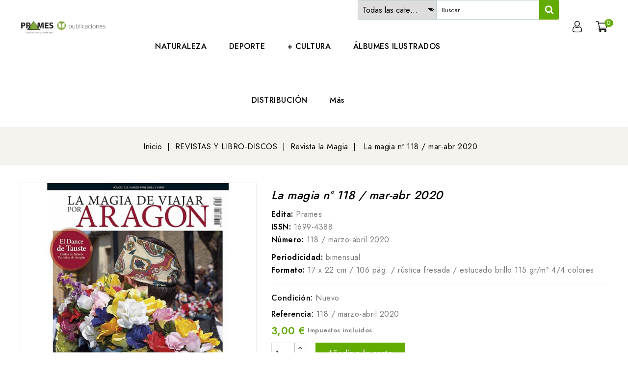

--- FILE ---
content_type: text/html; charset=utf-8
request_url: https://libreriaprames.com/revista-la-magia/2541-la-magia-n-118-mar-abr-2020.html
body_size: 20656
content:
<!doctype html>
<html lang="es-ES">

  <head>
    
      
<meta charset="utf-8">


<meta http-equiv="x-ua-compatible" content="ie=edge">



  <title>La magia de viajar por Aragón / nº 118</title>
  
    
  
  <meta name="description" content="Librería Prames - Revista bimensual sobre rutas turísticas, patrimonio monumental y cultural, naturaleza y senderismo, fiestas y personajes de Aragón. Editada en Zaragoza desde 2005">
  <meta name="keywords" content="">
        <link rel="canonical" href="https://libreriaprames.com/revista-la-magia/2541-la-magia-n-118-mar-abr-2020.html">
    
        
  
  
    <script type="application/ld+json">
  {
    "@context": "https://schema.org",
    "@type": "Organization",
    "name" : "Libreria Prames",
    "url" : "https://libreriaprames.com/",
          "logo": {
        "@type": "ImageObject",
        "url":"https://libreriaprames.com/img/logo-1730908156.jpg"
      }
      }
</script>

<script type="application/ld+json">
  {
    "@context": "https://schema.org",
    "@type": "WebPage",
    "isPartOf": {
      "@type": "WebSite",
      "url":  "https://libreriaprames.com/",
      "name": "Libreria Prames"
    },
    "name": "La magia de viajar por Aragón / nº 118",
    "url":  "https://libreriaprames.com/revista-la-magia/2541-la-magia-n-118-mar-abr-2020.html"
  }
</script>


  <script type="application/ld+json">
    {
      "@context": "https://schema.org",
      "@type": "BreadcrumbList",
      "itemListElement": [
                  {
            "@type": "ListItem",
            "position": 1,
            "name": "Inicio",
            "item": "https://libreriaprames.com/"
          },                  {
            "@type": "ListItem",
            "position": 2,
            "name": "REVISTAS Y LIBRO-DISCOS",
            "item": "https://libreriaprames.com/46-revistas-y-libro-discos"
          },                  {
            "@type": "ListItem",
            "position": 3,
            "name": "Revista la Magia",
            "item": "https://libreriaprames.com/125-revista-la-magia"
          },                  {
            "@type": "ListItem",
            "position": 4,
            "name": "La magia nº 118 / mar-abr 2020",
            "item": "https://libreriaprames.com/revista-la-magia/2541-la-magia-n-118-mar-abr-2020.html"
          }              ]
    }
  </script>
  
  
  
    <script type="application/ld+json">
  {
    "@context": "https://schema.org/",
    "@type": "Product",
    "name": "La magia nº 118 / mar-abr 2020",
    "description": "Librería Prames - Revista bimensual sobre rutas turísticas, patrimonio monumental y cultural, naturaleza y senderismo, fiestas y personajes de Aragón. Editada en Zaragoza desde 2005",
    "category": "Revista la Magia",
    "image" :"https://libreriaprames.com/2038-home_default/la-magia-n-118-mar-abr-2020.jpg",    "sku": "118 / marzo-abril 2020",
    "mpn": "118 / marzo-abril 2020"
        ,
    "brand": {
      "@type": "Thing",
      "name": "Libreria Prames"
    }
                ,
    "offers": {
      "@type": "Offer",
      "priceCurrency": "EUR",
      "name": "La magia nº 118 / mar-abr 2020",
      "price": "3",
      "url": "https://libreriaprames.com/revista-la-magia/2541-la-magia-n-118-mar-abr-2020.html",
      "priceValidUntil": "2026-02-10",
              "image": ["https://libreriaprames.com/2038-large_default/la-magia-n-118-mar-abr-2020.jpg"],
            "sku": "118 / marzo-abril 2020",
      "mpn": "118 / marzo-abril 2020",
                                              "availability": "https://schema.org/InStock",
      "seller": {
        "@type": "Organization",
        "name": "Libreria Prames"
      }
    }
      }
</script>

  
  
    
  

  
    <meta property="og:title" content="La magia de viajar por Aragón / nº 118" />
    <meta property="og:description" content="Librería Prames - Revista bimensual sobre rutas turísticas, patrimonio monumental y cultural, naturaleza y senderismo, fiestas y personajes de Aragón. Editada en Zaragoza desde 2005" />
    <meta property="og:url" content="https://libreriaprames.com/revista-la-magia/2541-la-magia-n-118-mar-abr-2020.html" />
    <meta property="og:site_name" content="Libreria Prames" />
        



<meta name="viewport" content="width=device-width, initial-scale=1">



<link rel="icon" type="image/vnd.microsoft.icon" href="https://libreriaprames.com/img/favicon.ico?1730908156">
<link rel="shortcut icon" type="image/x-icon" href="https://libreriaprames.com/img/favicon.ico?1730908156">


<!-- Codezeel added -->
<link href="https://fonts.googleapis.com/css?family=Jost:100,200,300,400,500,600,700,800,900&display=swap" rel="stylesheet">


    <link rel="stylesheet" href="https://libreriaprames.com/themes/Bookmart_child/assets/cache/theme-a6dbd588.css" type="text/css" media="all">




  

  <script type="text/javascript">
        var ETS_BLOCKSEARCH_BUTTON_COLOR = "#62ab00";
        var prestashop = {"cart":{"products":[],"totals":{"total":{"type":"total","label":"Total","amount":0,"value":"0,00\u00a0\u20ac"},"total_including_tax":{"type":"total","label":"Total (impuestos incl.)","amount":0,"value":"0,00\u00a0\u20ac"},"total_excluding_tax":{"type":"total","label":"Total (impuestos excl.)","amount":0,"value":"0,00\u00a0\u20ac"}},"subtotals":{"products":{"type":"products","label":"Subtotal","amount":0,"value":"0,00\u00a0\u20ac"},"discounts":null,"shipping":{"type":"shipping","label":"Transporte","amount":0,"value":""},"tax":null},"products_count":0,"summary_string":"0 art\u00edculos","vouchers":{"allowed":0,"added":[]},"discounts":[],"minimalPurchase":0.5,"minimalPurchaseRequired":"Se necesita una compra m\u00ednima total de 0,50\u00a0\u20ac (impuestos exc.) para validar su pedido. En este momento el valor total de su carrito es de 0,00\u00a0\u20ac (impuestos exc.)."},"currency":{"id":1,"name":"Euro","iso_code":"EUR","iso_code_num":"978","sign":"\u20ac"},"customer":{"lastname":null,"firstname":null,"email":null,"birthday":null,"newsletter":null,"newsletter_date_add":null,"optin":null,"website":null,"company":null,"siret":null,"ape":null,"is_logged":false,"gender":{"type":null,"name":null},"addresses":[]},"country":{"id_zone":"2","id_currency":"1","call_prefix":"1","iso_code":"US","active":"1","contains_states":"1","need_identification_number":"0","need_zip_code":"1","zip_code_format":"NNNNN","display_tax_label":"1","name":{"1":"Estados Unidos","2":"Estats Units"},"id":21},"language":{"name":"Espa\u00f1ol (Spanish)","iso_code":"es","locale":"es-ES","language_code":"es","active":"1","is_rtl":"0","date_format_lite":"d\/m\/Y","date_format_full":"d\/m\/Y H:i:s","id":1},"page":{"title":"","canonical":"https:\/\/libreriaprames.com\/revista-la-magia\/2541-la-magia-n-118-mar-abr-2020.html","meta":{"title":"La magia de viajar por Arag\u00f3n \/ n\u00ba 118","description":"Librer\u00eda Prames - Revista bimensual sobre rutas tur\u00edsticas, patrimonio monumental y cultural, naturaleza y senderismo, fiestas y personajes de Arag\u00f3n. Editada en Zaragoza desde 2005","keywords":"","robots":"index"},"page_name":"product","body_classes":{"lang-es":true,"lang-rtl":false,"country-US":true,"currency-EUR":true,"layout-full-width":true,"page-product":true,"tax-display-enabled":true,"page-customer-account":false,"product-id-2541":true,"product-La magia n\u00ba 118 \/ mar-abr 2020":true,"product-id-category-125":true,"product-id-manufacturer-0":true,"product-id-supplier-0":true,"product-available-for-order":true},"admin_notifications":[],"password-policy":{"feedbacks":{"0":"Muy d\u00e9bil","1":"D\u00e9bil","2":"Promedio","3":"Fuerte","4":"Muy fuerte","Straight rows of keys are easy to guess":"Una serie seguida de teclas de la misma fila es f\u00e1cil de adivinar","Short keyboard patterns are easy to guess":"Los patrones de teclado cortos son f\u00e1ciles de adivinar","Use a longer keyboard pattern with more turns":"Usa un patr\u00f3n de teclado m\u00e1s largo y con m\u00e1s giros","Repeats like \"aaa\" are easy to guess":"Las repeticiones como \u00abaaa\u00bb son f\u00e1ciles de adivinar","Repeats like \"abcabcabc\" are only slightly harder to guess than \"abc\"":"Las repeticiones como \"abcabcabc\" son solo un poco m\u00e1s dif\u00edciles de adivinar que \"abc\"","Sequences like abc or 6543 are easy to guess":"Las secuencias como \"abc\" o \"6543\" son f\u00e1ciles de adivinar","Recent years are easy to guess":"Los a\u00f1os recientes son f\u00e1ciles de adivinar","Dates are often easy to guess":"Las fechas suelen ser f\u00e1ciles de adivinar","This is a top-10 common password":"Esta es una de las 10 contrase\u00f1as m\u00e1s comunes","This is a top-100 common password":"Esta es una de las 100 contrase\u00f1as m\u00e1s comunes","This is a very common password":"Esta contrase\u00f1a es muy com\u00fan","This is similar to a commonly used password":"Esta contrase\u00f1a es similar a otras contrase\u00f1as muy usadas","A word by itself is easy to guess":"Una palabra que por s\u00ed misma es f\u00e1cil de adivinar","Names and surnames by themselves are easy to guess":"Los nombres y apellidos completos son f\u00e1ciles de adivinar","Common names and surnames are easy to guess":"Los nombres comunes y los apellidos son f\u00e1ciles de adivinar","Use a few words, avoid common phrases":"Usa varias palabras, evita frases comunes","No need for symbols, digits, or uppercase letters":"No se necesitan s\u00edmbolos, d\u00edgitos o letras may\u00fasculas","Avoid repeated words and characters":"Evita repetir palabras y caracteres","Avoid sequences":"Evita secuencias","Avoid recent years":"Evita a\u00f1os recientes","Avoid years that are associated with you":"Evita a\u00f1os que puedan asociarse contigo","Avoid dates and years that are associated with you":"Evita a\u00f1os y fechas que puedan asociarse contigo","Capitalization doesn't help very much":"Las may\u00fasculas no ayudan mucho","All-uppercase is almost as easy to guess as all-lowercase":"Todo en may\u00fasculas es casi tan f\u00e1cil de adivinar como en min\u00fasculas","Reversed words aren't much harder to guess":"Las palabras invertidas no son mucho m\u00e1s dif\u00edciles de adivinar","Predictable substitutions like '@' instead of 'a' don't help very much":"Las sustituciones predecibles como usar \"@\" en lugar de \"a\" no ayudan mucho","Add another word or two. Uncommon words are better.":"A\u00f1ade una o dos palabras m\u00e1s. Es mejor usar palabras poco habituales."}}},"shop":{"name":"Libreria Prames","logo":"https:\/\/libreriaprames.com\/img\/logo-1730908156.jpg","stores_icon":"https:\/\/libreriaprames.com\/img\/logo_stores.png","favicon":"https:\/\/libreriaprames.com\/img\/favicon.ico"},"core_js_public_path":"\/themes\/","urls":{"base_url":"https:\/\/libreriaprames.com\/","current_url":"https:\/\/libreriaprames.com\/revista-la-magia\/2541-la-magia-n-118-mar-abr-2020.html","shop_domain_url":"https:\/\/libreriaprames.com","img_ps_url":"https:\/\/libreriaprames.com\/img\/","img_cat_url":"https:\/\/libreriaprames.com\/img\/c\/","img_lang_url":"https:\/\/libreriaprames.com\/img\/l\/","img_prod_url":"https:\/\/libreriaprames.com\/img\/p\/","img_manu_url":"https:\/\/libreriaprames.com\/img\/m\/","img_sup_url":"https:\/\/libreriaprames.com\/img\/su\/","img_ship_url":"https:\/\/libreriaprames.com\/img\/s\/","img_store_url":"https:\/\/libreriaprames.com\/img\/st\/","img_col_url":"https:\/\/libreriaprames.com\/img\/co\/","img_url":"https:\/\/libreriaprames.com\/themes\/Bookmart_child\/assets\/img\/","css_url":"https:\/\/libreriaprames.com\/themes\/Bookmart_child\/assets\/css\/","js_url":"https:\/\/libreriaprames.com\/themes\/Bookmart_child\/assets\/js\/","pic_url":"https:\/\/libreriaprames.com\/upload\/","theme_assets":"https:\/\/libreriaprames.com\/themes\/Bookmart_child\/assets\/","theme_dir":"https:\/\/libreriaprames.com\/themes\/Bookmart_child\/","pages":{"address":"https:\/\/libreriaprames.com\/direccion","addresses":"https:\/\/libreriaprames.com\/direcciones","authentication":"https:\/\/libreriaprames.com\/iniciar-sesion","manufacturer":"https:\/\/libreriaprames.com\/marcas","cart":"https:\/\/libreriaprames.com\/carrito","category":"https:\/\/libreriaprames.com\/index.php?controller=category","cms":"https:\/\/libreriaprames.com\/index.php?controller=cms","contact":"https:\/\/libreriaprames.com\/contactenos","discount":"https:\/\/libreriaprames.com\/descuento","guest_tracking":"https:\/\/libreriaprames.com\/seguimiento-pedido-invitado","history":"https:\/\/libreriaprames.com\/historial-compra","identity":"https:\/\/libreriaprames.com\/datos-personales","index":"https:\/\/libreriaprames.com\/","my_account":"https:\/\/libreriaprames.com\/mi-cuenta","order_confirmation":"https:\/\/libreriaprames.com\/confirmacion-pedido","order_detail":"https:\/\/libreriaprames.com\/index.php?controller=order-detail","order_follow":"https:\/\/libreriaprames.com\/seguimiento-pedido","order":"https:\/\/libreriaprames.com\/pedido","order_return":"https:\/\/libreriaprames.com\/index.php?controller=order-return","order_slip":"https:\/\/libreriaprames.com\/facturas-abono","pagenotfound":"https:\/\/libreriaprames.com\/pagina-no-encontrada","password":"https:\/\/libreriaprames.com\/recuperar-contrase\u00f1a","pdf_invoice":"https:\/\/libreriaprames.com\/index.php?controller=pdf-invoice","pdf_order_return":"https:\/\/libreriaprames.com\/index.php?controller=pdf-order-return","pdf_order_slip":"https:\/\/libreriaprames.com\/index.php?controller=pdf-order-slip","prices_drop":"https:\/\/libreriaprames.com\/productos-rebajados","product":"https:\/\/libreriaprames.com\/index.php?controller=product","registration":"https:\/\/libreriaprames.com\/index.php?controller=registration","search":"https:\/\/libreriaprames.com\/busqueda","sitemap":"https:\/\/libreriaprames.com\/mapa del sitio","stores":"https:\/\/libreriaprames.com\/tiendas","supplier":"https:\/\/libreriaprames.com\/proveedor","new_products":"https:\/\/libreriaprames.com\/novedades","brands":"https:\/\/libreriaprames.com\/marcas","register":"https:\/\/libreriaprames.com\/index.php?controller=registration","order_login":"https:\/\/libreriaprames.com\/pedido?login=1"},"alternative_langs":[],"actions":{"logout":"https:\/\/libreriaprames.com\/?mylogout="},"no_picture_image":{"bySize":{"cart_default":{"url":"https:\/\/libreriaprames.com\/img\/p\/es-default-cart_default.jpg","width":78,"height":91},"small_default":{"url":"https:\/\/libreriaprames.com\/img\/p\/es-default-small_default.jpg","width":78,"height":91},"special_default":{"url":"https:\/\/libreriaprames.com\/img\/p\/es-default-special_default.jpg","width":150,"height":161},"home_default":{"url":"https:\/\/libreriaprames.com\/img\/p\/es-default-home_default.jpg","width":256,"height":300},"medium_default":{"url":"https:\/\/libreriaprames.com\/img\/p\/es-default-medium_default.jpg","width":564,"height":661},"large_default":{"url":"https:\/\/libreriaprames.com\/img\/p\/es-default-large_default.jpg","width":853,"height":1000}},"small":{"url":"https:\/\/libreriaprames.com\/img\/p\/es-default-cart_default.jpg","width":78,"height":91},"medium":{"url":"https:\/\/libreriaprames.com\/img\/p\/es-default-home_default.jpg","width":256,"height":300},"large":{"url":"https:\/\/libreriaprames.com\/img\/p\/es-default-large_default.jpg","width":853,"height":1000},"legend":""}},"configuration":{"display_taxes_label":true,"display_prices_tax_incl":true,"is_catalog":false,"show_prices":true,"opt_in":{"partner":true},"quantity_discount":{"type":"discount","label":"Descuento unitario"},"voucher_enabled":0,"return_enabled":0},"field_required":[],"breadcrumb":{"links":[{"title":"Inicio","url":"https:\/\/libreriaprames.com\/"},{"title":"REVISTAS Y LIBRO-DISCOS","url":"https:\/\/libreriaprames.com\/46-revistas-y-libro-discos"},{"title":"Revista la Magia","url":"https:\/\/libreriaprames.com\/125-revista-la-magia"},{"title":"La magia n\u00ba 118 \/ mar-abr 2020","url":"https:\/\/libreriaprames.com\/revista-la-magia\/2541-la-magia-n-118-mar-abr-2020.html"}],"count":4},"link":{"protocol_link":"https:\/\/","protocol_content":"https:\/\/"},"time":1769433583,"static_token":"f5d9f2025c054d286f7154440a49df0e","token":"194cc0c64982e5b44d42062cfb02b199","debug":false};
        var psemailsubscription_subscription = "https:\/\/libreriaprames.com\/module\/ps_emailsubscription\/subscription";
        var psr_icon_color = "#F19D76";
        var search_url = "https:\/\/libreriaprames.com\/busqueda";
      </script>

  


  <script async src="https://www.googletagmanager.com/gtag/js?id=G-WTHHWNQR6P"></script>
<script>
  window.dataLayer = window.dataLayer || [];
  function gtag(){dataLayer.push(arguments);}
  gtag('js', new Date());
  gtag(
    'config',
    'G-WTHHWNQR6P',
    {
      'debug_mode':false
      , 'anonymize_ip': true                }
  );
</script>

<style>

        .sbc-product-price {
        display:;
    }
    .sbc-item-wrapper .product-list-reviews{
    display:none !important;
    }
            #search_block_top .button-search, .sbc_show_more.ac_over,
    .searched_category option:hover
    {
        background-color: #62ab00 !important;
    }
            #search_block_top .button-search:hover,.sbc_show_more:hover {
        background-color: #62ab00 !important;
    }
    </style>



    
    <meta property="og:type" content="product">
            <meta property="og:image" content="https://libreriaprames.com/2038-large_default/la-magia-n-118-mar-abr-2020.jpg">
    
            <meta property="product:pretax_price:amount" content="2.884615">
        <meta property="product:pretax_price:currency" content="EUR">
        <meta property="product:price:amount" content="3">
        <meta property="product:price:currency" content="EUR">
        
  </head>

  <body id="product" class="lang-es country-us currency-eur layout-full-width page-product tax-display-enabled product-id-2541 product-la-magia-n-118-mar-abr-2020 product-id-category-125 product-id-manufacturer-0 product-id-supplier-0 product-available-for-order">

    
    	
    

    <main id="page">
      
              

      <header id="header">
        
          
  <div class="header-banner">
    
  </div>



<nav class="header-nav">
        <div class="container">
					<div class="left-nav">
				
			</div>
			
			<div class="right-nav">
				
			</div>
				
		        </div>
</nav>



	<div class="header-top">
		<div class="container">
			<div class="header_logo">
				                <a href="https://libreriaprames.com/">
                  <img class="logo img-responsive" src="https://libreriaprames.com/img/logo-1730908156.jpg" alt="Libreria Prames" loading="lazy">
                </a>
            		   </div>
			<div id="desktop_cart">
  <div class="blockcart cart-preview inactive" data-refresh-url="//libreriaprames.com/module/ps_shoppingcart/ajax">
    <div class="header blockcart-header dropdown js-dropdown">
		 
		<a class="shopping-cart" rel="nofollow" href="//libreriaprames.com/carrito?action=show" >
			<span class="hidden-sm-down cart-headding">Mi carrito</span>
			<span class="mobile_count">0</span>
			<span class="cart-products-count hidden-sm-down"> 0,00 €</span>
		</a>
		 
		
	      </div>
  </div>
</div>
  <div class="user-info dropdown js-dropdown">
  	<span class="user-info-title expand-more _gray-darker" data-toggle="dropdown"><span class="account_text">Mi cuenta</span></span>
    <ul class="dropdown-menu">
	      <li>
	  <a
        class="dropdown-item"
	href="https://libreriaprames.com/mi-cuenta"
        title="Acceda a su cuenta de cliente"
        rel="nofollow"
      >
	  	        <span>Iniciar sesión</span>
      </a>
	  </li>
    <li>
        <a href="https://libreriaprames.com/index.php?controller=registration" data-link-action="display-register-form">
          Registrarse
        </a>
    </li>
        <li></li>
	</ul>
  </div>
  <!-- Block search module TOP -->
<script type="text/javascript">
var blocksearch_type ='top';
var ajaxsearch ='1';
var id_lang =1;
</script>
<div id="search_block_top" class=" clearfix has-categories-dropdown">
	<form id="searchbox" method="get" action="//libreriaprames.com/busqueda" >
		<input type="hidden" name="controller" value="search" />
		<input type="hidden" name="orderby" value="position" />
		<input type="hidden" name="orderway" value="desc" />
		            <div class="table">
                <div class="table-cell searched_categories">
                    <span class="results_select"></span>
                    <select class="searched_category" name="searched_category">
    <option value="0">Todas las categorías</option>
    <option class="search_depth_level_1" value="24" >NATURALEZA</option>
<option class="search_depth_level_2" value="25" >&ensp;- Red natural de Aragón</option>
<option class="search_depth_level_2" value="26" >&ensp;- Guías de campo de Aragón</option>
<option class="search_depth_level_2" value="27" >&ensp;- Guías de la naturaleza</option>
<option class="search_depth_level_2" value="79" >&ensp;- Parajes naturales</option>
<option class="search_depth_level_2" value="80" >&ensp;- Parques Nacionales y Naturales</option>
<option class="search_depth_level_1" value="29" >+ CULTURA</option>
<option class="search_depth_level_2" value="30" >&ensp;- Gran formato</option>
<option class="search_depth_level_2" value="40" >&ensp;- Literatura</option>
<option class="search_depth_level_3" value="41" >&ensp;&ensp;- Narrativa</option>
<option class="search_depth_level_3" value="42" >&ensp;&ensp;- Poesía</option>
<option class="search_depth_level_3" value="43" >&ensp;&ensp;- Artículos</option>
<option class="search_depth_level_3" value="44" >&ensp;&ensp;- Ensayo</option>
<option class="search_depth_level_3" value="45" >&ensp;&ensp;- Otras publicaciones</option>
<option class="search_depth_level_3" value="77" >&ensp;&ensp;- Imagen y palabra</option>
<option class="search_depth_level_2" value="55" >&ensp;- Enfocant El Passat</option>
<option class="search_depth_level_2" value="69" >&ensp;- Losa Mora</option>
<option class="search_depth_level_2" value="71" >&ensp;- Temas</option>
<option class="search_depth_level_3" value="122" >&ensp;&ensp;- Revirol</option>
<option class="search_depth_level_2" value="84" >&ensp;- Patrimonio</option>
<option class="search_depth_level_2" value="101" >&ensp;- Guías turísticas</option>
<option class="search_depth_level_2" value="104" >&ensp;- Divulgación &amp; práctico</option>
<option class="search_depth_level_1" value="46" >REVISTAS Y LIBRO-DISCOS</option>
<option class="search_depth_level_2" value="47" >&ensp;- Prames LCD</option>
<option class="search_depth_level_2" value="48" >&ensp;- Aragón LCD</option>
<option class="search_depth_level_2" value="49" >&ensp;- LCD otros</option>
<option class="search_depth_level_2" value="125" >&ensp;- Revista la Magia</option>
<option class="search_depth_level_2" value="127" >&ensp;- REVISTA AEOH</option>
<option class="search_depth_level_1" value="50" >DISTRIBUCIÓN</option>
<option class="search_depth_level_2" value="54" >&ensp;- Gara D&#039;Edizions</option>
<option class="search_depth_level_2" value="87" >&ensp;- Publicaciones CAI</option>
<option class="search_depth_level_2" value="88" >&ensp;- Diputación de Huesca</option>
<option class="search_depth_level_2" value="89" >&ensp;- Los Libros del Gato Negro</option>
<option class="search_depth_level_2" value="90" >&ensp;- Natursport</option>
<option class="search_depth_level_2" value="91" >&ensp;- Comarca del Maestrazgo</option>
<option class="search_depth_level_2" value="92" >&ensp;- Comarca Alto Gállego</option>
<option class="search_depth_level_2" value="93" >&ensp;- Inst. Estudios Turolenses</option>
<option class="search_depth_level_2" value="94" >&ensp;- Inst. Estudios Altoaragoneses</option>
<option class="search_depth_level_2" value="95" >&ensp;- Ibercaja</option>
<option class="search_depth_level_3" value="126" >&ensp;&ensp;- Boletín Camón Aznar</option>
<option class="search_depth_level_2" value="103" >&ensp;- Otros en Distribución</option>
<option class="search_depth_level_2" value="105" >&ensp;- Rolde De Estudios Aragoneses</option>
<option class="search_depth_level_2" value="106" >&ensp;- Ediciones Tierra</option>
<option class="search_depth_level_2" value="107" >&ensp;- Fundación Uncastillo</option>
<option class="search_depth_level_2" value="108" >&ensp;- Ayuntamiento de Fago</option>
<option class="search_depth_level_2" value="109" >&ensp;- Asociación Cultural Matarranya</option>
<option class="search_depth_level_2" value="110" >&ensp;- Biella Nuei</option>
<option class="search_depth_level_2" value="111" >&ensp;- Comarca Cuencas Mineras</option>
<option class="search_depth_level_2" value="112" >&ensp;- Comarca de Bajo Aragón-Caspe</option>
<option class="search_depth_level_2" value="113" >&ensp;- Editorial Pirineum</option>
<option class="search_depth_level_2" value="114" >&ensp;- Ayuntamiento de Graus</option>
<option class="search_depth_level_2" value="115" >&ensp;- Eduardo Blanco Mendizabal</option>
<option class="search_depth_level_2" value="116" >&ensp;- Yaniz Editor</option>
<option class="search_depth_level_2" value="117" >&ensp;- Libros Pequeños España</option>
<option class="search_depth_level_2" value="118" >&ensp;- Cartotheque</option>
<option class="search_depth_level_2" value="119" >&ensp;- Inst. Geográfico Nacional</option>
<option class="search_depth_level_2" value="120" >&ensp;- GP ediciones</option>
<option class="search_depth_level_2" value="121" >&ensp;- Ediciones de Salinas</option>
<option class="search_depth_level_2" value="138" >&ensp;- Imperium Ediciones</option>
<option class="search_depth_level_2" value="139" >&ensp;- Hola Monstruo</option>
<option class="search_depth_level_2" value="140" >&ensp;- Zafiro ediciones</option>
<option class="search_depth_level_1" value="67" >DEPORTE</option>
<option class="search_depth_level_2" value="32" >&ensp;- Mapas</option>
<option class="search_depth_level_3" value="33" >&ensp;&ensp;- Escala 1:25.000</option>
<option class="search_depth_level_3" value="34" >&ensp;&ensp;- Top 25</option>
<option class="search_depth_level_3" value="37" >&ensp;&ensp;- Escala 1:40.000</option>
<option class="search_depth_level_3" value="38" >&ensp;&ensp;- Mapas BTT</option>
<option class="search_depth_level_3" value="81" >&ensp;&ensp;- Escala 1:150.000</option>
<option class="search_depth_level_3" value="82" >&ensp;&ensp;- Escala 1:200.000</option>
<option class="search_depth_level_3" value="83" >&ensp;&ensp;- Mapas coeditados</option>
<option class="search_depth_level_3" value="86" >&ensp;&ensp;- Escala 1:30.000</option>
<option class="search_depth_level_2" value="73" >&ensp;- Guías deportivas</option>
<option class="search_depth_level_2" value="74" >&ensp;- Manuales Prames</option>
<option class="search_depth_level_2" value="75" >&ensp;- Refugios de montaña</option>
<option class="search_depth_level_2" value="99" >&ensp;- Topoguías Prames</option>
<option class="search_depth_level_2" value="100" >&ensp;- Deportes de montaña</option>
<option class="search_depth_level_1" value="85" >PARA FAMILIAS</option>
<option class="search_depth_level_1" value="123" >ÁLBUMES ILUSTRADOS</option>
<option class="search_depth_level_1" value="128" >OUTLET</option>
<option class="search_depth_level_2" value="129" >&ensp;- Aragón dibujado</option>
<option class="search_depth_level_2" value="130" >&ensp;- Deportes de montaña</option>
<option class="search_depth_level_2" value="131" >&ensp;- Guías deportivas</option>
<option class="search_depth_level_2" value="132" >&ensp;- Guías excursionistas</option>
<option class="search_depth_level_2" value="133" >&ensp;- Manuales Prames</option>
<option class="search_depth_level_2" value="134" >&ensp;- Otras publicaciones</option>
<option class="search_depth_level_2" value="135" >&ensp;- Patrimonio</option>
<option class="search_depth_level_2" value="136" >&ensp;- Temas</option>
<option class="search_depth_level_2" value="137" >&ensp;- Topoguías Prames</option>

</select>
<span class="select-arrow"></span>

<script type="text/javascript">
    var searched_category = 0;

</script>
                </div>
                <div class="table-cell">
                <input class="search_query form-control" type="text" id="search_query_top" name="search_query" placeholder="Buscar..." value="" />
		<button type="submit" name="submit_search" class="btn btn-default button-search">
            <span><svg width="1792" height="1792" viewBox="0 0 1792 1792" xmlns="http://www.w3.org/2000/svg"><path d="M1216 832q0-185-131.5-316.5t-316.5-131.5-316.5 131.5-131.5 316.5 131.5 316.5 316.5 131.5 316.5-131.5 131.5-316.5zm512 832q0 52-38 90t-90 38q-54 0-90-38l-343-342q-179 124-399 124-143 0-273.5-55.5t-225-150-150-225-55.5-273.5 55.5-273.5 150-225 225-150 273.5-55.5 273.5 55.5 225 150 150 225 55.5 273.5q0 220-124 399l343 343q37 37 37 90z"/></svg></span>
		</button>
                        </div>
            </div>
        	</form>
</div>
<!-- /Block search module TOP -->
						
			<div class="header-top-inner">
				


<div class="text-xs-left mobile hidden-lg-up mobile-menu">
	<div class="menu-icon">
		<div class="cat-title">Menu</div>		  
	</div>
	
	<div id="mobile_top_menu_wrapper" class="row hidden-lg-up">
		<div class="mobile-menu-inner">
			<div class="menu-icon">
				<div class="cat-title">Menu</div>		  
			</div>
			<div class="js-top-menu mobile" id="_mobile_top_menu"></div>
		</div>
	</div>
</div>

 
<div class="menu col-lg-12 js-top-menu position-static hidden-md-down" id="_desktop_top_menu">
	
          <ul class="top-menu  container" id="top-menu" data-depth="0">
                    <li class="category" id="category-24">
                          <a
                class="dropdown-item"
                href="https://libreriaprames.com/24-naturaleza" data-depth="0"
                              >
                                                                      <span class="pull-xs-right hidden-lg-up">
                    <span data-target="#top_sub_menu_50876" data-toggle="collapse" class="navbar-toggler collapse-icons">
                      <i class="fa-icon add">&nbsp;</i>
                      <i class="fa-icon remove">&nbsp;</i>
                    </span>
                  </span>
                                NATURALEZA
              </a>
                            <div  class="popover sub-menu js-sub-menu collapse" id="top_sub_menu_50876">
                
          <ul class="top-menu  "  data-depth="1">
                    <li class="category" id="category-26">
                          <a
                class="dropdown-item dropdown-submenu"
                href="https://libreriaprames.com/26-guias-de-campo-de-aragon" data-depth="1"
                              >
                                Guías de campo de Aragón
              </a>
                          </li>
                    <li class="category" id="category-27">
                          <a
                class="dropdown-item dropdown-submenu"
                href="https://libreriaprames.com/27-guias-de-la-naturaleza" data-depth="1"
                              >
                                Guías de la naturaleza
              </a>
                          </li>
                    <li class="category" id="category-79">
                          <a
                class="dropdown-item dropdown-submenu"
                href="https://libreriaprames.com/79-parajes-naturales" data-depth="1"
                              >
                                Parajes naturales
              </a>
                          </li>
                    <li class="category" id="category-80">
                          <a
                class="dropdown-item dropdown-submenu"
                href="https://libreriaprames.com/80-parques-nacionales-y-naturales" data-depth="1"
                              >
                                Parques Nacionales y Naturales
              </a>
                          </li>
                    <li class="category" id="category-25">
                          <a
                class="dropdown-item dropdown-submenu"
                href="https://libreriaprames.com/25-red-natural-de-aragon" data-depth="1"
                              >
                                Red natural de Aragón
              </a>
                          </li>
              </ul>
    
              				  </div>
                          </li>
                    <li class="category" id="category-67">
                          <a
                class="dropdown-item"
                href="https://libreriaprames.com/67-deporte" data-depth="0"
                              >
                                                                      <span class="pull-xs-right hidden-lg-up">
                    <span data-target="#top_sub_menu_95070" data-toggle="collapse" class="navbar-toggler collapse-icons">
                      <i class="fa-icon add">&nbsp;</i>
                      <i class="fa-icon remove">&nbsp;</i>
                    </span>
                  </span>
                                DEPORTE
              </a>
                            <div  class="popover sub-menu js-sub-menu collapse" id="top_sub_menu_95070">
                
          <ul class="top-menu  "  data-depth="1">
                    <li class="category" id="category-100">
                          <a
                class="dropdown-item dropdown-submenu"
                href="https://libreriaprames.com/100-deportes-de-montana" data-depth="1"
                              >
                                Deportes de montaña
              </a>
                          </li>
                    <li class="category" id="category-73">
                          <a
                class="dropdown-item dropdown-submenu"
                href="https://libreriaprames.com/73-guias-deportivas" data-depth="1"
                              >
                                Guías deportivas
              </a>
                          </li>
                    <li class="category" id="category-74">
                          <a
                class="dropdown-item dropdown-submenu"
                href="https://libreriaprames.com/74-manuales-prames" data-depth="1"
                              >
                                Manuales Prames
              </a>
                          </li>
                    <li class="category" id="category-75">
                          <a
                class="dropdown-item dropdown-submenu"
                href="https://libreriaprames.com/75-refugios-de-montana" data-depth="1"
                              >
                                Refugios de montaña
              </a>
                          </li>
                    <li class="category" id="category-99">
                          <a
                class="dropdown-item dropdown-submenu"
                href="https://libreriaprames.com/99-topoguias-prames" data-depth="1"
                              >
                                Topoguías Prames
              </a>
                          </li>
                    <li class="category" id="category-32">
                          <a
                class="dropdown-item dropdown-submenu"
                href="https://libreriaprames.com/32-mapas" data-depth="1"
                              >
                                                                      <span class="pull-xs-right hidden-lg-up">
                    <span data-target="#top_sub_menu_93864" data-toggle="collapse" class="navbar-toggler collapse-icons">
                      <i class="fa-icon add">&nbsp;</i>
                      <i class="fa-icon remove">&nbsp;</i>
                    </span>
                  </span>
                                Mapas
              </a>
                            <div  class="collapse" id="top_sub_menu_93864">
                
          <ul class="top-menu  "  data-depth="2">
                    <li class="category" id="category-33">
                          <a
                class="dropdown-item"
                href="https://libreriaprames.com/33-escala-125000" data-depth="2"
                              >
                                Escala 1:25.000
              </a>
                          </li>
                    <li class="category" id="category-86">
                          <a
                class="dropdown-item"
                href="https://libreriaprames.com/86-escala-130000" data-depth="2"
                              >
                                Escala 1:30.000
              </a>
                          </li>
                    <li class="category" id="category-37">
                          <a
                class="dropdown-item"
                href="https://libreriaprames.com/37-escala-140000" data-depth="2"
                              >
                                Escala 1:40.000
              </a>
                          </li>
                    <li class="category" id="category-81">
                          <a
                class="dropdown-item"
                href="https://libreriaprames.com/81-escala-1150000" data-depth="2"
                              >
                                Escala 1:150.000
              </a>
                          </li>
                    <li class="category" id="category-82">
                          <a
                class="dropdown-item"
                href="https://libreriaprames.com/82-escala-1200000" data-depth="2"
                              >
                                Escala 1:200.000
              </a>
                          </li>
                    <li class="category" id="category-38">
                          <a
                class="dropdown-item"
                href="https://libreriaprames.com/38-mapas-btt" data-depth="2"
                              >
                                Mapas BTT
              </a>
                          </li>
                    <li class="category" id="category-83">
                          <a
                class="dropdown-item"
                href="https://libreriaprames.com/83-mapas-coeditados" data-depth="2"
                              >
                                Mapas coeditados
              </a>
                          </li>
                    <li class="category" id="category-34">
                          <a
                class="dropdown-item"
                href="https://libreriaprames.com/34-top-25" data-depth="2"
                              >
                                Top 25
              </a>
                          </li>
              </ul>
    
              				  </div>
                          </li>
              </ul>
    
              				  </div>
                          </li>
                    <li class="category" id="category-29">
                          <a
                class="dropdown-item"
                href="https://libreriaprames.com/29--cultura" data-depth="0"
                              >
                                                                      <span class="pull-xs-right hidden-lg-up">
                    <span data-target="#top_sub_menu_56688" data-toggle="collapse" class="navbar-toggler collapse-icons">
                      <i class="fa-icon add">&nbsp;</i>
                      <i class="fa-icon remove">&nbsp;</i>
                    </span>
                  </span>
                                + CULTURA
              </a>
                            <div  class="popover sub-menu js-sub-menu collapse" id="top_sub_menu_56688">
                
          <ul class="top-menu  "  data-depth="1">
                    <li class="category" id="category-30">
                          <a
                class="dropdown-item dropdown-submenu"
                href="https://libreriaprames.com/30-gran-formato" data-depth="1"
                              >
                                Gran formato
              </a>
                          </li>
                    <li class="category" id="category-101">
                          <a
                class="dropdown-item dropdown-submenu"
                href="https://libreriaprames.com/101-guias-turisticas" data-depth="1"
                              >
                                Guías turísticas
              </a>
                          </li>
                    <li class="category" id="category-69">
                          <a
                class="dropdown-item dropdown-submenu"
                href="https://libreriaprames.com/69-losa-mora" data-depth="1"
                              >
                                Losa Mora
              </a>
                          </li>
                    <li class="category" id="category-71">
                          <a
                class="dropdown-item dropdown-submenu"
                href="https://libreriaprames.com/71-temas" data-depth="1"
                              >
                                                                      <span class="pull-xs-right hidden-lg-up">
                    <span data-target="#top_sub_menu_84039" data-toggle="collapse" class="navbar-toggler collapse-icons">
                      <i class="fa-icon add">&nbsp;</i>
                      <i class="fa-icon remove">&nbsp;</i>
                    </span>
                  </span>
                                Temas
              </a>
                            <div  class="collapse" id="top_sub_menu_84039">
                
          <ul class="top-menu  "  data-depth="2">
                    <li class="category" id="category-122">
                          <a
                class="dropdown-item"
                href="https://libreriaprames.com/122-revirol" data-depth="2"
                              >
                                Revirol
              </a>
                          </li>
              </ul>
    
              				  </div>
                          </li>
                    <li class="category" id="category-84">
                          <a
                class="dropdown-item dropdown-submenu"
                href="https://libreriaprames.com/84-patrimonio" data-depth="1"
                              >
                                Patrimonio
              </a>
                          </li>
                    <li class="category" id="category-55">
                          <a
                class="dropdown-item dropdown-submenu"
                href="https://libreriaprames.com/55-enfocant-el-passat" data-depth="1"
                              >
                                Enfocant El Passat
              </a>
                          </li>
                    <li class="category" id="category-40">
                          <a
                class="dropdown-item dropdown-submenu"
                href="https://libreriaprames.com/40-literatura" data-depth="1"
                              >
                                                                      <span class="pull-xs-right hidden-lg-up">
                    <span data-target="#top_sub_menu_66753" data-toggle="collapse" class="navbar-toggler collapse-icons">
                      <i class="fa-icon add">&nbsp;</i>
                      <i class="fa-icon remove">&nbsp;</i>
                    </span>
                  </span>
                                Literatura
              </a>
                            <div  class="collapse" id="top_sub_menu_66753">
                
          <ul class="top-menu  "  data-depth="2">
                    <li class="category" id="category-43">
                          <a
                class="dropdown-item"
                href="https://libreriaprames.com/43-articulos" data-depth="2"
                              >
                                Artículos
              </a>
                          </li>
                    <li class="category" id="category-44">
                          <a
                class="dropdown-item"
                href="https://libreriaprames.com/44-ensayo" data-depth="2"
                              >
                                Ensayo
              </a>
                          </li>
                    <li class="category" id="category-77">
                          <a
                class="dropdown-item"
                href="https://libreriaprames.com/77-imagen-y-palabra" data-depth="2"
                              >
                                Imagen y palabra
              </a>
                          </li>
                    <li class="category" id="category-41">
                          <a
                class="dropdown-item"
                href="https://libreriaprames.com/41-narrativa" data-depth="2"
                              >
                                Narrativa
              </a>
                          </li>
                    <li class="category" id="category-42">
                          <a
                class="dropdown-item"
                href="https://libreriaprames.com/42-poesia" data-depth="2"
                              >
                                Poesía
              </a>
                          </li>
                    <li class="category" id="category-45">
                          <a
                class="dropdown-item"
                href="https://libreriaprames.com/45-otras-publicaciones" data-depth="2"
                              >
                                Otras publicaciones
              </a>
                          </li>
              </ul>
    
              				  </div>
                          </li>
                    <li class="category" id="category-104">
                          <a
                class="dropdown-item dropdown-submenu"
                href="https://libreriaprames.com/104-divulgacion-practico" data-depth="1"
                              >
                                Divulgación &amp; práctico
              </a>
                          </li>
              </ul>
    
              				  </div>
                          </li>
                    <li class="category" id="category-123">
                          <a
                class="dropdown-item"
                href="https://libreriaprames.com/123-albumes-ilustrados" data-depth="0"
                              >
                                ÁLBUMES ILUSTRADOS
              </a>
                          </li>
                    <li class="link" id="lnk-distribucion">
                          <a
                class="dropdown-item"
                href="https://libreriaprames.com/50-distribucion" data-depth="0"
                              >
                                DISTRIBUCIÓN
              </a>
                          </li>
                    <li class="category" id="category-85">
                          <a
                class="dropdown-item"
                href="https://libreriaprames.com/85-para-familias" data-depth="0"
                              >
                                PARA FAMILIAS
              </a>
                          </li>
                    <li class="link" id="lnk-mapas">
                          <a
                class="dropdown-item"
                href="https://libreriaprames.com/32-mapas" data-depth="0"
                              >
                                MAPAS
              </a>
                          </li>
                    <li class="link" id="lnk-revistas-y-libro-discos">
                          <a
                class="dropdown-item"
                href="https://libreriaprames.com/46-revistas-y-libro-discos" data-depth="0"
                              >
                                REVISTAS Y LIBRO-DISCOS
              </a>
                          </li>
                    <li class="link" id="lnk-outlet">
                          <a
                class="dropdown-item"
                href="https://libreriaprames.com/128-outlet" data-depth="0"
                              >
                                OUTLET
              </a>
                          </li>
              </ul>
    
</div>
			</div>
		</div>
	</div>	 

        
      </header>

      
        
<aside id="notifications">
  <div class="container">
    
    
    
      </div>
</aside>
      
      			
	  <section id="wrapper">


          
			<nav data-depth="4" class="breadcrumb">
   <div class="container">
    <ol>
    
          
          <li>
                                  <a href="https://libreriaprames.com/"><span>Inicio</span></a>
                      </li>
      
          
          <li>
                                  <a href="https://libreriaprames.com/46-revistas-y-libro-discos"><span>REVISTAS Y LIBRO-DISCOS</span></a>
                      </li>
      
          
          <li>
                                  <a href="https://libreriaprames.com/125-revista-la-magia"><span>Revista la Magia</span></a>
                      </li>
      
          
          <li>
                                  <span>La magia nº 118 / mar-abr 2020</span>
                      </li>
      
        
  </ol>
  </div>
</nav>
		  
		
		<div class="container">		  
		  
		  <div id="columns_inner">
			  

			  
  <div id="content-wrapper" class="js-content-wrapper">
    
    
    <section id="main">
        <meta content="https://libreriaprames.com/revista-la-magia/2541-la-magia-n-118-mar-abr-2020.html">

        <div class="row product-container js-product-container">
            <div class="pp-left-column col-xs-12 col-sm-5 col-md-5">
                
                    <section class="page-content" id="content">
                        <div class="product-leftside">
                            
                                
    <ul class="product-flags js-product-flags">
            </ul>


                                
                                    <div class="images-container js-images-container">
  <div class="images-container-slider">
    
      <div class="product-cover">
                  <img class="js-qv-product-cover img-fluid zoom-product" 
            src="https://libreriaprames.com/2038-large_default/la-magia-n-118-mar-abr-2020.jpg" 
                            alt="La magia de viajar por Aragón / nº 118"
                title="La magia de viajar por Aragón / nº 118"
                            loading="lazy" 
            style="width:100%;" 
            data-zoom-image="https://libreriaprames.com/2038-large_default/la-magia-n-118-mar-abr-2020.jpg"
          />
          
        <div class="layer" data-toggle="modal" data-target="#product-modal">
          <i class="fa fa-arrows-alt zoom-in"></i>
        </div>
              </div>
    

    
     <!-- Define Number of product for SLIDER -->
    	
    <div class="js-qv-mask mask additional_slider">		
              <ul class="cz-carousel product_list additional-carousel additional-image-slider">
      	
                          <li class="thumb-container js-thumb-container item">
                <a href="javaScript:void(0)" class="elevatezoom-gallery" 
                  data-image="https://libreriaprames.com/2038-medium_default/la-magia-n-118-mar-abr-2020.jpg" 
                  data-zoom-image="https://libreriaprames.com/2038-large_default/la-magia-n-118-mar-abr-2020.jpg">
                  <img
                    class="thumb js-thumb  selected js-thumb-selected"
                    data-image-medium-src="https://libreriaprames.com/2038-medium_default/la-magia-n-118-mar-abr-2020.jpg"
                    data-image-large-src="https://libreriaprames.com/2038-large_default/la-magia-n-118-mar-abr-2020.jpg"
                    src="https://libreriaprames.com/2038-home_default/la-magia-n-118-mar-abr-2020.jpg"
                                     alt="La magia de viajar por Aragón / nº 118"
                title="La magia de viajar por Aragón / nº 118"
                            loading="lazy"
              width="126"
                  >
                </a>
              </li>
                    </ul>
	  
            <div class="customNavigation">
        <a class="btn prev additional_prev">&nbsp;</a>
        <a class="btn next additional_next">&nbsp;</a>
      </div>
      	  
      </div>
    
  </div>
</div>
                                
                            
                        </div>
                    </section>
                
            </div>

            <div class="pp-right-column col-xs-12  col-sm-7 col-md-7">
                
                    
                        <h1 class="h1 productpage_title"
                            style="font-style: italic;">La magia nº 118 / mar-abr 2020</h1>
                    
                

                <!-- Codezeel added -->
                
                    
                

                <div class="product-information">
                    
                        <div id="product-description-short-2541"
                             class="product-description"><p><b>Edita:</b><span> Prames</span><br /><b>ISSN:</b><span> 1699-4388</span><br /><strong>Número:</strong> 118 / marzo-abril 2020</p>
<p><strong>Periodicidad:</strong> bimensual<br /><b>Formato:</b><span> 17 x 22 cm / </span>106 pág. / rústica fresada / estucado brillo 115 gr/m² 4/4 colores</p></div>
                    

                    
                    <div class="product-actions js-product-actions">

                        
                            <form action="https://libreriaprames.com/carrito" method="post" id="add-to-cart-or-refresh">
                                <input type="hidden" name="token" value="f5d9f2025c054d286f7154440a49df0e">
                                <input type="hidden" name="id_product" value="2541"
                                       id="product_page_product_id">
                                <input type="hidden" name="id_customization" value="0"
                                       id="product_customization_id" class="js-product-customization-id">

                                
                                    <div class="product-variants js-product-variants">
    <div class="product-attributes js-product-attributes">
        
        
                    <div class="product-condition">
            <label class="label">Condición: </label>
            <link itemprop="itemCondition" href="https://schema.org/NewCondition"/>
            <span>Nuevo</span>
          </div>
                   

        
                        <div class="product-reference">
            <label class="label">Referencia: </label>
              <span itemprop="sku">118 / marzo-abril 2020</span>
            </div>
                  

      
              
    </div>

  </div>
                                

                                
                                                                    

                                
                                    <section class="product-discounts js-product-discounts">
  </section>
                                


                                
                                      <div class="product-prices js-product-prices">
    
          

    
      <div
        class="product-price h5 ">

        <div class="current-price">
          <span class='current-price-value' content="3">
                                      3,00 €
                      </span>

                  </div>

        
                  
      </div>
    

    
          

    
          

    
            

    

    <div class="tax-shipping-delivery-label">
              Impuestos incluidos
            
      
                                          </div>
  </div>
                                

                                                                                                    
                                        <div class="product-add-to-cart js-product-add-to-cart">
     <!-- <span class="control-label">Cantidad</span>-->
    
      <div class="product-quantity">
        <div class="qty">
          <input
            type="number"
            name="qty"
            id="quantity_wanted"
            inputmode="numeric"
            pattern="[0-9]*"
                        value="1"
              min="1"
                        class="input-group"
            aria-label="Cantidad"
          >
        </div>

        <div class="add">
          <button class="btn btn-primary add-to-cart" style="text-transform: none;" data-button-action="add-to-cart" type="submit" >
            Añadir a la cesta
          </button>
        </div>
        <div class="wish_comp">
        
        
        </div>
      </div>
  
      <div class="clearfix"></div>
    
	
	
      <span id="product-availability" class="js-product-availability">
              </span>
    

    
      <p class="product-minimal-quantity js-product-minimal-quantity">
              </p>
    
	
  </div>
                                    
                                    <ul>
                                        <li>📦 Envío desde Zaragoza</li>
                                        <li>🚚 Entrega en 48–72 h</li>
                                        <li>🔄 Cambios y devoluciones fáciles</li>
                                        <li>🏪 Librería y editorial especializada</li>
                                    </ul>
                                

                                
                                    <div class="product-additional-info js-product-additional-info">
  

      <div class="social-sharing">
      <span>Cuota</span>
      <ul>
                  <li class="facebook icon-gray"><a href="https://www.facebook.com/sharer.php?u=https%3A%2F%2Flibreriaprames.com%2Frevista-la-magia%2F2541-la-magia-n-118-mar-abr-2020.html" class="" title="Compartir" target="_blank" rel="noopener noreferrer">&nbsp;</a></li>
                  <li class="twitter icon-gray"><a href="https://twitter.com/intent/tweet?text=La+magia+n%C2%BA+118+%2F+mar-abr+2020 https%3A%2F%2Flibreriaprames.com%2Frevista-la-magia%2F2541-la-magia-n-118-mar-abr-2020.html" class="" title="Tuitear" target="_blank" rel="noopener noreferrer">&nbsp;</a></li>
                  <li class="pinterest icon-gray"><a href="https://www.pinterest.com/pin/create/button/?url=https%3A%2F%2Flibreriaprames.com%2Frevista-la-magia%2F2541-la-magia-n-118-mar-abr-2020.html/&amp;media=https%3A%2F%2Flibreriaprames.com%2F2038%2Fla-magia-n-118-mar-abr-2020.jpg&amp;description=La+magia+n%C2%BA+118+%2F+mar-abr+2020" class="" title="Pinterest" target="_blank" rel="noopener noreferrer">&nbsp;</a></li>
              </ul>
    </div>
  

</div>
                                

                                                                

                            </form>
                        

                    </div>

                    
                        
                    
                </div>
            </div>
        </div>


        <section class="product-tabcontent">
            
                <div class="tabs">
                    <ul class="nav nav-tabs" role="tablist">
                                                    <li class="nav-item">
                                <a
                                        class="nav-link active js-product-nav-active"
                                        data-toggle="tab"
                                        href="#description"
                                        role="tab"
                                        aria-controls="description"
                                         aria-selected="true">Descripción</a>
                            </li>
                                                <li class="nav-item">
                            <a
                                    class="nav-link"
                                    data-toggle="tab"
                                    href="#product-details"
                                    role="tab"
                                    aria-controls="product-details"
                                    >Detalles de producto</a>
                        </li>
                                                                    </ul>

                    <div class="tab-content" id="tab-content">
                        <div class="tab-pane fade in active js-product-tab-active"
                             id="description" role="tabpanel">
                            
                                <div class="product-description"><p>Revista bimensual sobre rutas turísticas, patrimonio monumental y cultural, naturaleza y senderismo, fiestas y personajes de Aragón. Editada en Zaragoza desde 2005.</p>
<p><span style="color:#ffffff;">.</span></p>
<p><strong>Contenidos del nº 118, marzo-abril 2020:</strong> Noticias / La escultura que construye paisaje. Zaragoza ruta 1 / Peñarroya1300, deporte y turismo en el Matarraña / Tras los pasos de San Úrbez. Nuevo Sendero Turístico de Aragón GR 268 / 70 destinos. Aristas y crestas de Teruel / El Dance de Tauste, todo un espectáculo / El rey Fernando renace en Sos / Skimo Aneto, el mejor esquí de montaña de los Pirineos / Andadas populares de Aragón / La Valcuerna, un entorno singular / Hanami en el río Grío / Recortes del paisaje: La Balsa Buena de Candasnos / Noticias, agenda, novedades editoriales, recortes del paisaje, propuestas, viajes y mucho más…</p>
<p><span style="color:#ffffff;">.</span></p>
<p>Para adquirir <strong>números de la revista anteriores </strong>a 2020, localícelos en este enlace de <strong><a href="https://lamagiadeviajar.com/" target="_blank" rel="noreferrer noopener"><span style="color:#218e53;">La magia</span></a> </strong>y solicítelo a través del correo pedidos@prames.com o del tel. 976 106 170, indicando su dirección para el envío.</p></div>
                            
                        </div>

                        
                            <div class="js-product-details tab-pane fade"
     id="product-details"
     data-product="{&quot;id_shop_default&quot;:&quot;1&quot;,&quot;id_manufacturer&quot;:&quot;0&quot;,&quot;id_supplier&quot;:&quot;0&quot;,&quot;reference&quot;:&quot;118 \/ marzo-abril 2020&quot;,&quot;is_virtual&quot;:&quot;0&quot;,&quot;delivery_in_stock&quot;:&quot;&quot;,&quot;delivery_out_stock&quot;:&quot;&quot;,&quot;id_category_default&quot;:&quot;125&quot;,&quot;on_sale&quot;:&quot;0&quot;,&quot;online_only&quot;:&quot;0&quot;,&quot;ecotax&quot;:0,&quot;minimal_quantity&quot;:&quot;1&quot;,&quot;low_stock_threshold&quot;:null,&quot;low_stock_alert&quot;:&quot;0&quot;,&quot;price&quot;:&quot;3,00\u00a0\u20ac&quot;,&quot;unity&quot;:&quot;&quot;,&quot;unit_price&quot;:&quot;&quot;,&quot;unit_price_ratio&quot;:0,&quot;additional_shipping_cost&quot;:&quot;0.000000&quot;,&quot;customizable&quot;:&quot;0&quot;,&quot;text_fields&quot;:&quot;0&quot;,&quot;uploadable_files&quot;:&quot;0&quot;,&quot;active&quot;:&quot;1&quot;,&quot;redirect_type&quot;:&quot;404&quot;,&quot;id_type_redirected&quot;:&quot;0&quot;,&quot;available_for_order&quot;:&quot;1&quot;,&quot;available_date&quot;:&quot;0000-00-00&quot;,&quot;show_condition&quot;:&quot;1&quot;,&quot;condition&quot;:&quot;new&quot;,&quot;show_price&quot;:&quot;1&quot;,&quot;indexed&quot;:&quot;1&quot;,&quot;visibility&quot;:&quot;both&quot;,&quot;cache_default_attribute&quot;:&quot;0&quot;,&quot;advanced_stock_management&quot;:&quot;0&quot;,&quot;date_add&quot;:&quot;2020-01-27 16:30:15&quot;,&quot;date_upd&quot;:&quot;2021-05-18 14:54:34&quot;,&quot;pack_stock_type&quot;:&quot;3&quot;,&quot;meta_description&quot;:&quot;Librer\u00eda Prames - Revista bimensual sobre rutas tur\u00edsticas, patrimonio monumental y cultural, naturaleza y senderismo, fiestas y personajes de Arag\u00f3n. Editada en Zaragoza desde 2005&quot;,&quot;meta_keywords&quot;:&quot;&quot;,&quot;meta_title&quot;:&quot;La magia de viajar por Arag\u00f3n \/ n\u00ba 118&quot;,&quot;link_rewrite&quot;:&quot;la-magia-n-118-mar-abr-2020&quot;,&quot;name&quot;:&quot;La magia n\u00ba 118 \/ mar-abr 2020&quot;,&quot;description&quot;:&quot;&lt;p&gt;Revista bimensual sobre rutas tur\u00edsticas, patrimonio monumental y cultural, naturaleza y senderismo, fiestas y personajes de Arag\u00f3n. Editada en Zaragoza desde 2005.&lt;\/p&gt;\n&lt;p&gt;&lt;span style=\&quot;color:#ffffff;\&quot;&gt;.&lt;\/span&gt;&lt;\/p&gt;\n&lt;p&gt;&lt;strong&gt;Contenidos del n\u00ba 118, marzo-abril 2020:&lt;\/strong&gt; Noticias \/ La escultura que construye paisaje. Zaragoza ruta 1 \/ Pe\u00f1arroya1300, deporte y turismo en el Matarra\u00f1a \/ Tras los pasos de San \u00darbez. Nuevo Sendero Tur\u00edstico de Arag\u00f3n GR 268 \/ 70 destinos. Aristas y crestas de Teruel \/ El Dance de Tauste, todo un espect\u00e1culo \/ El rey Fernando renace en Sos \/ Skimo Aneto, el mejor esqu\u00ed de monta\u00f1a de los Pirineos \/ Andadas populares de Arag\u00f3n \/ La Valcuerna, un entorno singular \/ Hanami en el r\u00edo Gr\u00edo \/ Recortes del paisaje: La Balsa Buena de Candasnos \/ Noticias, agenda, novedades editoriales, recortes del paisaje, propuestas, viajes y mucho m\u00e1s\u2026&lt;\/p&gt;\n&lt;p&gt;&lt;span style=\&quot;color:#ffffff;\&quot;&gt;.&lt;\/span&gt;&lt;\/p&gt;\n&lt;p&gt;Para adquirir\u00a0&lt;strong&gt;n\u00fameros de la revista anteriores\u00a0&lt;\/strong&gt;a 2020, local\u00edcelos en este enlace de\u00a0&lt;strong&gt;&lt;a href=\&quot;https:\/\/lamagiadeviajar.com\/\&quot; target=\&quot;_blank\&quot; rel=\&quot;noreferrer noopener\&quot;&gt;&lt;span style=\&quot;color:#218e53;\&quot;&gt;La magia&lt;\/span&gt;&lt;\/a&gt; &lt;\/strong&gt;y solic\u00edtelo a trav\u00e9s del correo\u00a0pedidos@prames.com\u00a0o del tel. 976 106 170, indicando su direcci\u00f3n para el env\u00edo.&lt;\/p&gt;&quot;,&quot;description_short&quot;:&quot;&lt;p&gt;&lt;b&gt;Edita:&lt;\/b&gt;&lt;span&gt;\u00a0Prames&lt;\/span&gt;&lt;br \/&gt;&lt;b&gt;ISSN:&lt;\/b&gt;&lt;span&gt;\u00a01699-4388&lt;\/span&gt;&lt;br \/&gt;&lt;strong&gt;N\u00famero:&lt;\/strong&gt;\u00a0118 \/ marzo-abril 2020&lt;\/p&gt;\n&lt;p&gt;&lt;strong&gt;Periodicidad:&lt;\/strong&gt;\u00a0bimensual&lt;br \/&gt;&lt;b&gt;Formato:&lt;\/b&gt;&lt;span&gt;\u00a017 x 22 cm \/\u00a0&lt;\/span&gt;106 p\u00e1g. \/ r\u00fastica fresada \/ estucado brillo 115 gr\/m\u00b2 4\/4 colores&lt;\/p&gt;&quot;,&quot;available_now&quot;:&quot;&quot;,&quot;available_later&quot;:&quot;&quot;,&quot;id&quot;:2541,&quot;id_product&quot;:2541,&quot;out_of_stock&quot;:2,&quot;new&quot;:0,&quot;id_product_attribute&quot;:&quot;0&quot;,&quot;quantity_wanted&quot;:1,&quot;extraContent&quot;:[],&quot;allow_oosp&quot;:0,&quot;category&quot;:&quot;revista-la-magia&quot;,&quot;category_name&quot;:&quot;Revista la Magia&quot;,&quot;link&quot;:&quot;https:\/\/libreriaprames.com\/revista-la-magia\/2541-la-magia-n-118-mar-abr-2020.html&quot;,&quot;manufacturer_name&quot;:null,&quot;attribute_price&quot;:0,&quot;price_tax_exc&quot;:2.884615,&quot;price_without_reduction&quot;:3,&quot;reduction&quot;:0,&quot;specific_prices&quot;:[],&quot;quantity&quot;:48,&quot;quantity_all_versions&quot;:48,&quot;id_image&quot;:&quot;es-default&quot;,&quot;features&quot;:[],&quot;attachments&quot;:[],&quot;virtual&quot;:0,&quot;pack&quot;:0,&quot;packItems&quot;:[],&quot;nopackprice&quot;:0,&quot;customization_required&quot;:false,&quot;rate&quot;:4,&quot;tax_name&quot;:&quot;IVA ES 4%&quot;,&quot;ecotax_rate&quot;:0,&quot;customizations&quot;:{&quot;fields&quot;:[]},&quot;id_customization&quot;:0,&quot;is_customizable&quot;:false,&quot;show_quantities&quot;:false,&quot;quantity_label&quot;:&quot;Art\u00edculos&quot;,&quot;quantity_discounts&quot;:[],&quot;customer_group_discount&quot;:0,&quot;images&quot;:[{&quot;cover&quot;:&quot;1&quot;,&quot;id_image&quot;:&quot;2038&quot;,&quot;legend&quot;:&quot;La magia de viajar por Arag\u00f3n \/ n\u00ba 118&quot;,&quot;position&quot;:&quot;1&quot;,&quot;bySize&quot;:{&quot;cart_default&quot;:{&quot;url&quot;:&quot;https:\/\/libreriaprames.com\/2038-cart_default\/la-magia-n-118-mar-abr-2020.jpg&quot;,&quot;width&quot;:78,&quot;height&quot;:91,&quot;sources&quot;:{&quot;jpg&quot;:&quot;https:\/\/libreriaprames.com\/2038-cart_default\/la-magia-n-118-mar-abr-2020.jpg&quot;}},&quot;small_default&quot;:{&quot;url&quot;:&quot;https:\/\/libreriaprames.com\/2038-small_default\/la-magia-n-118-mar-abr-2020.jpg&quot;,&quot;width&quot;:78,&quot;height&quot;:91,&quot;sources&quot;:{&quot;jpg&quot;:&quot;https:\/\/libreriaprames.com\/2038-small_default\/la-magia-n-118-mar-abr-2020.jpg&quot;}},&quot;special_default&quot;:{&quot;url&quot;:&quot;https:\/\/libreriaprames.com\/2038-special_default\/la-magia-n-118-mar-abr-2020.jpg&quot;,&quot;width&quot;:150,&quot;height&quot;:161,&quot;sources&quot;:{&quot;jpg&quot;:&quot;https:\/\/libreriaprames.com\/2038-special_default\/la-magia-n-118-mar-abr-2020.jpg&quot;}},&quot;home_default&quot;:{&quot;url&quot;:&quot;https:\/\/libreriaprames.com\/2038-home_default\/la-magia-n-118-mar-abr-2020.jpg&quot;,&quot;width&quot;:256,&quot;height&quot;:300,&quot;sources&quot;:{&quot;jpg&quot;:&quot;https:\/\/libreriaprames.com\/2038-home_default\/la-magia-n-118-mar-abr-2020.jpg&quot;}},&quot;medium_default&quot;:{&quot;url&quot;:&quot;https:\/\/libreriaprames.com\/2038-medium_default\/la-magia-n-118-mar-abr-2020.jpg&quot;,&quot;width&quot;:564,&quot;height&quot;:661,&quot;sources&quot;:{&quot;jpg&quot;:&quot;https:\/\/libreriaprames.com\/2038-medium_default\/la-magia-n-118-mar-abr-2020.jpg&quot;}},&quot;large_default&quot;:{&quot;url&quot;:&quot;https:\/\/libreriaprames.com\/2038-large_default\/la-magia-n-118-mar-abr-2020.jpg&quot;,&quot;width&quot;:853,&quot;height&quot;:1000,&quot;sources&quot;:{&quot;jpg&quot;:&quot;https:\/\/libreriaprames.com\/2038-large_default\/la-magia-n-118-mar-abr-2020.jpg&quot;}}},&quot;small&quot;:{&quot;url&quot;:&quot;https:\/\/libreriaprames.com\/2038-cart_default\/la-magia-n-118-mar-abr-2020.jpg&quot;,&quot;width&quot;:78,&quot;height&quot;:91,&quot;sources&quot;:{&quot;jpg&quot;:&quot;https:\/\/libreriaprames.com\/2038-cart_default\/la-magia-n-118-mar-abr-2020.jpg&quot;}},&quot;medium&quot;:{&quot;url&quot;:&quot;https:\/\/libreriaprames.com\/2038-home_default\/la-magia-n-118-mar-abr-2020.jpg&quot;,&quot;width&quot;:256,&quot;height&quot;:300,&quot;sources&quot;:{&quot;jpg&quot;:&quot;https:\/\/libreriaprames.com\/2038-home_default\/la-magia-n-118-mar-abr-2020.jpg&quot;}},&quot;large&quot;:{&quot;url&quot;:&quot;https:\/\/libreriaprames.com\/2038-large_default\/la-magia-n-118-mar-abr-2020.jpg&quot;,&quot;width&quot;:853,&quot;height&quot;:1000,&quot;sources&quot;:{&quot;jpg&quot;:&quot;https:\/\/libreriaprames.com\/2038-large_default\/la-magia-n-118-mar-abr-2020.jpg&quot;}},&quot;associatedVariants&quot;:[]}],&quot;cover&quot;:{&quot;cover&quot;:&quot;1&quot;,&quot;id_image&quot;:&quot;2038&quot;,&quot;legend&quot;:&quot;La magia de viajar por Arag\u00f3n \/ n\u00ba 118&quot;,&quot;position&quot;:&quot;1&quot;,&quot;bySize&quot;:{&quot;cart_default&quot;:{&quot;url&quot;:&quot;https:\/\/libreriaprames.com\/2038-cart_default\/la-magia-n-118-mar-abr-2020.jpg&quot;,&quot;width&quot;:78,&quot;height&quot;:91,&quot;sources&quot;:{&quot;jpg&quot;:&quot;https:\/\/libreriaprames.com\/2038-cart_default\/la-magia-n-118-mar-abr-2020.jpg&quot;}},&quot;small_default&quot;:{&quot;url&quot;:&quot;https:\/\/libreriaprames.com\/2038-small_default\/la-magia-n-118-mar-abr-2020.jpg&quot;,&quot;width&quot;:78,&quot;height&quot;:91,&quot;sources&quot;:{&quot;jpg&quot;:&quot;https:\/\/libreriaprames.com\/2038-small_default\/la-magia-n-118-mar-abr-2020.jpg&quot;}},&quot;special_default&quot;:{&quot;url&quot;:&quot;https:\/\/libreriaprames.com\/2038-special_default\/la-magia-n-118-mar-abr-2020.jpg&quot;,&quot;width&quot;:150,&quot;height&quot;:161,&quot;sources&quot;:{&quot;jpg&quot;:&quot;https:\/\/libreriaprames.com\/2038-special_default\/la-magia-n-118-mar-abr-2020.jpg&quot;}},&quot;home_default&quot;:{&quot;url&quot;:&quot;https:\/\/libreriaprames.com\/2038-home_default\/la-magia-n-118-mar-abr-2020.jpg&quot;,&quot;width&quot;:256,&quot;height&quot;:300,&quot;sources&quot;:{&quot;jpg&quot;:&quot;https:\/\/libreriaprames.com\/2038-home_default\/la-magia-n-118-mar-abr-2020.jpg&quot;}},&quot;medium_default&quot;:{&quot;url&quot;:&quot;https:\/\/libreriaprames.com\/2038-medium_default\/la-magia-n-118-mar-abr-2020.jpg&quot;,&quot;width&quot;:564,&quot;height&quot;:661,&quot;sources&quot;:{&quot;jpg&quot;:&quot;https:\/\/libreriaprames.com\/2038-medium_default\/la-magia-n-118-mar-abr-2020.jpg&quot;}},&quot;large_default&quot;:{&quot;url&quot;:&quot;https:\/\/libreriaprames.com\/2038-large_default\/la-magia-n-118-mar-abr-2020.jpg&quot;,&quot;width&quot;:853,&quot;height&quot;:1000,&quot;sources&quot;:{&quot;jpg&quot;:&quot;https:\/\/libreriaprames.com\/2038-large_default\/la-magia-n-118-mar-abr-2020.jpg&quot;}}},&quot;small&quot;:{&quot;url&quot;:&quot;https:\/\/libreriaprames.com\/2038-cart_default\/la-magia-n-118-mar-abr-2020.jpg&quot;,&quot;width&quot;:78,&quot;height&quot;:91,&quot;sources&quot;:{&quot;jpg&quot;:&quot;https:\/\/libreriaprames.com\/2038-cart_default\/la-magia-n-118-mar-abr-2020.jpg&quot;}},&quot;medium&quot;:{&quot;url&quot;:&quot;https:\/\/libreriaprames.com\/2038-home_default\/la-magia-n-118-mar-abr-2020.jpg&quot;,&quot;width&quot;:256,&quot;height&quot;:300,&quot;sources&quot;:{&quot;jpg&quot;:&quot;https:\/\/libreriaprames.com\/2038-home_default\/la-magia-n-118-mar-abr-2020.jpg&quot;}},&quot;large&quot;:{&quot;url&quot;:&quot;https:\/\/libreriaprames.com\/2038-large_default\/la-magia-n-118-mar-abr-2020.jpg&quot;,&quot;width&quot;:853,&quot;height&quot;:1000,&quot;sources&quot;:{&quot;jpg&quot;:&quot;https:\/\/libreriaprames.com\/2038-large_default\/la-magia-n-118-mar-abr-2020.jpg&quot;}},&quot;associatedVariants&quot;:[]},&quot;has_discount&quot;:false,&quot;discount_type&quot;:null,&quot;discount_percentage&quot;:null,&quot;discount_percentage_absolute&quot;:null,&quot;discount_amount&quot;:null,&quot;discount_amount_to_display&quot;:null,&quot;price_amount&quot;:3,&quot;unit_price_full&quot;:&quot;&quot;,&quot;show_availability&quot;:true,&quot;availability_message&quot;:&quot;&quot;,&quot;availability_date&quot;:null,&quot;availability&quot;:&quot;available&quot;}"
     role="tabpanel"
  >
    
		    		  <div class="product-reference">
			<label class="label">Referencia </label>
			<span>118 / marzo-abril 2020</span>
		  </div>
		    
	
     
                  <div class="product-condition">
            <label class="label">Condición </label>
            <link href="https://schema.org/NewCondition"/>
            <span>Nuevo</span>
          </div>
              

    
          

    
          

    
      <div class="product-out-of-stock">
        
      </div>
    

    
        

        
        
</div>
                        

                        
                                                    

                                        </div>
                </div>
            
        </section>

        
                    

        
            <script type="text/javascript">
      document.addEventListener('DOMContentLoaded', function() {
        gtag("event", "view_item", {"send_to": "G-WTHHWNQR6P", "currency": "EUR", "value": 3, "items": [{"item_id":2541,"item_name":"La magia nº 118 \/ mar-abr 2020","affiliation":"Libreria Prames","index":0,"price":3,"quantity":1,"item_category":"Revista la Magia"}]});
      });
</script>

        

        
            <div class="modal fade js-product-images-modal" id="product-modal">
  <div class="modal-dialog" role="document">
    <div class="modal-content">
      <div class="modal-header">
        <button type="button" class="close" data-dismiss="modal" aria-label="Close">
          <span aria-hidden="true"><i class="material-icons">close</i></span>
        </button>
      </div>
      <div class="modal-body">
                <figure>
                      <img
              class="js-modal-product-cover product-cover-modal"
              width="853"
              src="https://libreriaprames.com/2038-large_default/la-magia-n-118-mar-abr-2020.jpg"
                              alt="La magia de viajar por Aragón / nº 118"
                title="La magia de viajar por Aragón / nº 118"
                            height="1000"
            >
                    <figcaption class="image-caption">
          
            <div id="product-description-short"><p><b>Edita:</b><span> Prames</span><br /><b>ISSN:</b><span> 1699-4388</span><br /><strong>Número:</strong> 118 / marzo-abril 2020</p>
<p><strong>Periodicidad:</strong> bimensual<br /><b>Formato:</b><span> 17 x 22 cm / </span>106 pág. / rústica fresada / estucado brillo 115 gr/m² 4/4 colores</p></div>
          
        </figcaption>
        </figure>
        <aside id="thumbnails" class="thumbnails js-thumbnails text-xs-center">
          
            <div class="js-modal-mask mask  nomargin ">
              <ul class="product-images js-modal-product-images">
                                  <li class="thumb-container js-thumb-container">
                    <img
                      data-image-large-src="https://libreriaprames.com/2038-large_default/la-magia-n-118-mar-abr-2020.jpg"
                      class="thumb js-modal-thumb  selected "
                      src="https://libreriaprames.com/2038-home_default/la-magia-n-118-mar-abr-2020.jpg"
                                              alt="La magia de viajar por Aragón / nº 118"
                        title="La magia de viajar por Aragón / nº 118"
                                            width="256"
                    >
                  </li>
                              </ul>
            </div>
          
                  </aside>
      </div>
    </div><!-- /.modal-content -->
  </div><!-- /.modal-dialog -->
</div><!-- /.modal -->
        

        
            <footer class="page-footer">
                
                    <!-- Footer content -->
                
            </footer>
        
    </section>

    
  </div>


			  
		  </div>
        </div>

      </section>

      <footer id="footer" class="js-footer">
        
          <div class="footer-before">
	<div class="container">
		
			
		
	</div>
</div>
<div class="footer-container">
  <div class="container">
    <div class="row footer">
      	
	  		<div class="block-contact col-md-4 links wrapper">
  
   		       <div class="footer-logo"></div>

        <span class="desc">todos los caminos desde 1989</span>
      
		<div class="title clearfix hidden-md-up" data-target="#block-contact_list" data-toggle="collapse">
		  <span class="h3">Información de contacto</span>
		  <span class="pull-xs-right">
			  <span class="navbar-toggler collapse-icons">
				<i class="fa-icon add"></i>
				<i class="fa-icon remove"></i>
			  </span>
		  </span>
		</div>
	  
	  <ul id="block-contact_list" class="collapse">
	  <li>
	  	<i class="fa fa-map-marker"></i>
	  	<span>Libreria Prames<br />Camino de los Molinos, 32<br />50015<br />Zaragoza<br />Zaragoza<br />España</span>
      </li>
	          <li>
		<i class="fa fa-phone"></i>
                <span>+34 976 106 170</span>
		</li>
                    <li>
		<i class="fa fa-fax"></i>
                <span>+34 976 106 171</span>
		</li>
                    <li>
		<i class="fa fa-envelope-o"></i>
                <span>pedidos@prames.com</span>
		</li>
      	  </ul>
  
</div>
<div class="col-md-4 links block">
      <h3 class="h3 hidden-md-down">Prames Publicaciones</h3>
      <div class="title h3 block_title hidden-lg-up" data-target="#footer_sub_menu_2" data-toggle="collapse">
        <span class="">Prames Publicaciones</span>
        <span class="pull-xs-right">
          <span class="navbar-toggler collapse-icons">
            <i class="fa-icon add"></i>
            <i class="fa-icon remove"></i>
          </span>
        </span>
      </div>
      <ul id="footer_sub_menu_2" class="collapse block_content">
                  <li>
            <a
                id="link-cms-page-2-2"
                class="cms-page-link"
                href="https://libreriaprames.com/content/2-aviso-legal"
                title="Aviso legal"
                            >
              Aviso legal
            </a>
          </li>
                  <li>
            <a
                id="link-cms-page-3-2"
                class="cms-page-link"
                href="https://libreriaprames.com/content/3-terminos-y-condiciones-de-uso"
                title="Nuestros términos y condiciones"
                            >
              Términos y condiciones
            </a>
          </li>
                  <li>
            <a
                id="link-cms-page-7-2"
                class="cms-page-link"
                href="https://libreriaprames.com/content/7-politica-privacidad"
                title=""
                            >
              Política de Privacidad
            </a>
          </li>
                  <li>
            <a
                id="link-cms-page-10-2"
                class="cms-page-link"
                href="https://libreriaprames.com/content/10-cookies"
                title="Cookies RGPD"
                            >
              Cookies
            </a>
          </li>
                  <li>
            <a
                id="link-static-page-contact-2"
                class="cms-page-link"
                href="https://libreriaprames.com/contactenos"
                title="Contáctenos"
                            >
              Contacte con nosotros
            </a>
          </li>
                  <li>
            <a
                id="link-static-page-sitemap-2"
                class="cms-page-link"
                href="https://libreriaprames.com/mapa del sitio"
                title="¿Perdido? Encuentre lo que está buscando"
                            >
              Mapa del sitio
            </a>
          </li>
                  <li>
            <a
                id="link-custom-page-sobre-nosotros-2"
                class="custom-page-link"
                href="https://www.prames.com"
                title=""
                 target="_blank"             >
              Sobre nosotros
            </a>
          </li>
              </ul>
</div>
<div class="col-md-4 links block">
      <h3 class="h3 hidden-md-down">Su cuenta</h3>
      <div class="title h3 block_title hidden-lg-up" data-target="#footer_sub_menu_1" data-toggle="collapse">
        <span class="">Su cuenta</span>
        <span class="pull-xs-right">
          <span class="navbar-toggler collapse-icons">
            <i class="fa-icon add"></i>
            <i class="fa-icon remove"></i>
          </span>
        </span>
      </div>
      <ul id="footer_sub_menu_1" class="collapse block_content">
                  <li>
            <a
                id="link-static-page-authentication-1"
                class="cms-page-link"
                href="https://libreriaprames.com/iniciar-sesion"
                title=""
                            >
              Iniciar sesión
            </a>
          </li>
                  <li>
            <a
                id="link-static-page-my-account-1"
                class="cms-page-link"
                href="https://libreriaprames.com/mi-cuenta"
                title=""
                            >
              Mi cuenta
            </a>
          </li>
              </ul>
</div>
<div class="block_newsletter" id="blockEmailSubscription_displayFooter">
    <h4 class="title"><span class="news1">Boletín</span></h4>
	<span class="sub_heading">Suscríbase a nuestro último boletín para recibir noticias sobre descuentos especiales.</span>
    <div class="block_content">
      <form action="https://libreriaprames.com/revista-la-magia/2541-la-magia-n-118-mar-abr-2020.html#blockEmailSubscription_displayFooter" method="post">
           <div class="input-wrapper">
              <input
                name="email"
                type="text"
                value=""
                placeholder="Introduzca su email"
                aria-labelledby="block-newsletter-label"
                required
              >
            </div>
            <input type="hidden" name="blockHookName" value="displayFooter" />
            <input type="hidden" name="action" value="0">
					  <div class="newsletter-form">
            <input
              class="btn btn-primary pull-xs-right hidden-xs-down"
              name="submitNewsletter"
              type="submit"
              value="Suscribir"
            >
            <input
              class="btn btn-primary pull-xs-right hidden-sm-up"
              name="submitNewsletter"
              type="submit"
              value="DE ACUERDO"
            >
           
            <div class="clearfix"></div>
          </div>
          
         <div class="newsletter-message">
                              <p>Puede darse de baja en cualquier momento. Para ello, consulte nuestra información de contacto en el aviso legal.</p>
                        </div>
                
		                  
                </form>
    </div>
</div>

  <div class="block-social">
    <ul>
          </ul>
  </div>

 <style type="text/css">
     </style> <section class="product-notification" data-time="60000" data-cookie="12">
	<a href="javascript:void(0)" title="Cerca" class="notify-close">×</a>

			
					<div class="product-recommend">
				
				<div class="product-recommend-content">
					<div class="column-left col-sm-4">
						<a class="product-image" href="https://libreriaprames.com/gran-formato/494-minerales-de-aragon.html">
							<img src="https://libreriaprames.com/499-home_default/minerales-de-aragon.jpg" alt="Minerales de Aragón">
						</a>
					</div>

				    <div class="column-right col-sm-8">
						<a class="product-name" href="https://libreriaprames.com/gran-formato/494-minerales-de-aragon.html">Minerales de Aragón</a>
						<div class="time-ago">
				      		Comprado 2 hace minutos
				      	</div>
					
						<div class="customer-detail">
							EMayoral Alfaro (Huelva)
						</div>
				    </div>
			    </div>
			</div>

			<div class="hide">				 
															<div
							class="data-product"
							data-id="494"
							data-image="https://libreriaprames.com/499-home_default/minerales-de-aragon.jpg"
							data-url="https://libreriaprames.com/gran-formato/494-minerales-de-aragon.html"
							data-title="Minerales de Aragón"
							data-alt="Minerales de Aragón" 
							data-detail="EMayoral Alfaro (Huelva)"
							data-time="Comprado 41 hace minutos"
							>	
						</div>
											<div
							class="data-product"
							data-id="2061"
							data-image="https://libreriaprames.com/1218-home_default/escaladas-al-norte-de-huesca.jpg"
							data-url="https://libreriaprames.com/deportes-de-montana/2061-escaladas-al-norte-de-huesca.html"
							data-title="Escaladas al norte de Huesca"
							data-alt="Escaladas al norte de Huesca" 
							data-detail="EMayoral Alfaro (Huelva)"
							data-time="Comprado 7 hace minutos"
							>	
						</div>
											<div
							class="data-product"
							data-id="2348"
							data-image="https://libreriaprames.com/1619-home_default/alicia-en-el-pais-de-las-maravillas-ilustrado.jpg"
							data-url="https://libreriaprames.com/libros-pequenos-espana/2348-alicia-en-el-pais-de-las-maravillas-ilustrado.html"
							data-title="Alicia en el páis de las maravillas (Ilustrado)"
							data-alt="Alicia en el páis de las maravillas (Ilustrado)" 
							data-detail="EMayoral Alfaro (Huelva)"
							data-time="Comprado 55 hace minutos"
							>	
						</div>
											<div
							class="data-product"
							data-id="2221"
							data-image="https://libreriaprames.com/1645-home_default/las-aventuras-de-pinocho.jpg"
							data-url="https://libreriaprames.com/libros-pequenos-espana/2221-las-aventuras-de-pinocho.html"
							data-title="Las aventuras de Pinocho"
							data-alt="Las aventuras de Pinocho" 
							data-detail="EMayoral Alfaro (Huelva)"
							data-time="Comprado 6 hace minutos"
							>	
						</div>
											<div
							class="data-product"
							data-id="2217"
							data-image="https://libreriaprames.com/1642-home_default/el-principito.jpg"
							data-url="https://libreriaprames.com/libros-pequenos-espana/2217-el-principito.html"
							data-title="El Principito"
							data-alt="El Principito" 
							data-detail="EMayoral Alfaro (Huelva)"
							data-time="Comprado 5 hace minutos"
							>	
						</div>
											<div
							class="data-product"
							data-id="2483"
							data-image="https://libreriaprames.com/1942-home_default/cascadas-de-asturias-32-rutas-con-cartografia.jpg"
							data-url="https://libreriaprames.com/deportes-de-montana/2483-cascadas-de-asturias-32-rutas-con-cartografia.html"
							data-title="Cascadas de Asturias. 32 rutas con cartografía"
							data-alt="Cascadas de Asturias. 32 rutas con cartografía" 
							data-detail="EMayoral Alfaro (Huelva)"
							data-time="Comprado 16 hace minutos"
							>	
						</div>
											<div
							class="data-product"
							data-id="2507"
							data-image="https://libreriaprames.com/1969-home_default/mapa-top-25-sierra-de-gudar.jpg"
							data-url="https://libreriaprames.com/top-25/2507-mapa-top-25-sierra-de-gudar.html"
							data-title="Mapa Top 25 Sierra de Gúdar"
							data-alt="Mapa Top 25 Sierra de Gúdar" 
							data-detail="EMayoral Alfaro (Huelva)"
							data-time="Comprado 37 hace minutos"
							>	
						</div>
											<div
							class="data-product"
							data-id="2463"
							data-image="https://libreriaprames.com/1891-home_default/megalitos-del-pirineo-aragones.jpg"
							data-url="https://libreriaprames.com/guias-turisticas/2463-megalitos-del-pirineo-aragones.html"
							data-title="Megalitos del Pirineo aragonés"
							data-alt="Megalitos del Pirineo aragonés" 
							data-detail="EMayoral Alfaro (Huelva)"
							data-time="Comprado 3 hace minutos"
							>	
						</div>
											<div
							class="data-product"
							data-id="2705"
							data-image="https://libreriaprames.com/2387-home_default/guia-turistica-de-la-celtiberia-un-pais-imaginado.jpg"
							data-url="https://libreriaprames.com/guias-turisticas/2705-guia-turistica-de-la-celtiberia-un-pais-imaginado.html"
							data-title="Guía turística de la Celtiberia. Un país imaginado"
							data-alt="Guía turística de la Celtiberia. Un país imaginado" 
							data-detail="EMayoral Alfaro (Huelva)"
							data-time="Comprado 45 hace minutos"
							>	
						</div>
											<div
							class="data-product"
							data-id="691"
							data-image="https://libreriaprames.com/1420-home_default/el-milagro-de-calanda-y-sus-fuentes-historicas.jpg"
							data-url="https://libreriaprames.com/publicaciones-cai/691-el-milagro-de-calanda-y-sus-fuentes-historicas.html"
							data-title="El milagro de Calanda y sus fuentes históricas"
							data-alt="El milagro de Calanda y sus fuentes históricas" 
							data-detail="EMayoral Alfaro (Huelva)"
							data-time="Comprado 55 hace minutos"
							>	
						</div>
											<div
							class="data-product"
							data-id="102"
							data-image="https://libreriaprames.com/101-home_default/aragon-red-natural-de-aragon-n-34.jpg"
							data-url="https://libreriaprames.com/red-natural-de-aragon/102-aragon-red-natural-de-aragon-n-34.html"
							data-title="Aragón (Red Natural de Aragón nº 34)"
							data-alt="Aragón (Red Natural de Aragón nº 34)" 
							data-detail="EMayoral Alfaro (Huelva)"
							data-time="Comprado 18 hace minutos"
							>	
						</div>
											<div
							class="data-product"
							data-id="157"
							data-image="https://libreriaprames.com/156-home_default/guia-del-romanico-i-alto-aragon.jpg"
							data-url="https://libreriaprames.com/guias-turisticas/157-guia-del-romanico-i-alto-aragon.html"
							data-title="Guía del Románico I. Alto Aragón"
							data-alt="Guía del Románico I. Alto Aragón" 
							data-detail="EMayoral Alfaro (Huelva)"
							data-time="Comprado 37 hace minutos"
							>	
						</div>
											<div
							class="data-product"
							data-id="2783"
							data-image="https://libreriaprames.com/2537-home_default/el-romanico-aragones-mirar-viendo.jpg"
							data-url="https://libreriaprames.com/temas/2783-el-romanico-aragones-mirar-viendo.html"
							data-title="El románico aragonés. Mirar viendo"
							data-alt="El románico aragonés. Mirar viendo" 
							data-detail="EMayoral Alfaro (Huelva)"
							data-time="Comprado 52 hace minutos"
							>	
						</div>
											<div
							class="data-product"
							data-id="3037"
							data-image="https://libreriaprames.com/3275-home_default/el-lector-de-arboles.jpg"
							data-url="https://libreriaprames.com/guias-de-la-naturaleza/3037-el-lector-de-arboles.html"
							data-title="El lector de árboles"
							data-alt="El lector de árboles" 
							data-detail="EMayoral Alfaro (Huelva)"
							data-time="Comprado 32 hace minutos"
							>	
						</div>
																				<div
							class="data-product"
							data-id="494"
							data-image="https://libreriaprames.com/499-home_default/minerales-de-aragon.jpg"
							data-url="https://libreriaprames.com/gran-formato/494-minerales-de-aragon.html"
							data-title="Minerales de Aragón"
							data-alt="Minerales de Aragón" 
							data-detail="MSantolaria Otín (Huesca)"
							data-time="Comprado 29 hace minutos"
							>	
						</div>
											<div
							class="data-product"
							data-id="2061"
							data-image="https://libreriaprames.com/1218-home_default/escaladas-al-norte-de-huesca.jpg"
							data-url="https://libreriaprames.com/deportes-de-montana/2061-escaladas-al-norte-de-huesca.html"
							data-title="Escaladas al norte de Huesca"
							data-alt="Escaladas al norte de Huesca" 
							data-detail="MSantolaria Otín (Huesca)"
							data-time="Comprado 34 hace minutos"
							>	
						</div>
											<div
							class="data-product"
							data-id="2348"
							data-image="https://libreriaprames.com/1619-home_default/alicia-en-el-pais-de-las-maravillas-ilustrado.jpg"
							data-url="https://libreriaprames.com/libros-pequenos-espana/2348-alicia-en-el-pais-de-las-maravillas-ilustrado.html"
							data-title="Alicia en el páis de las maravillas (Ilustrado)"
							data-alt="Alicia en el páis de las maravillas (Ilustrado)" 
							data-detail="MSantolaria Otín (Huesca)"
							data-time="Comprado 14 hace minutos"
							>	
						</div>
											<div
							class="data-product"
							data-id="2221"
							data-image="https://libreriaprames.com/1645-home_default/las-aventuras-de-pinocho.jpg"
							data-url="https://libreriaprames.com/libros-pequenos-espana/2221-las-aventuras-de-pinocho.html"
							data-title="Las aventuras de Pinocho"
							data-alt="Las aventuras de Pinocho" 
							data-detail="MSantolaria Otín (Huesca)"
							data-time="Comprado 57 hace minutos"
							>	
						</div>
											<div
							class="data-product"
							data-id="2217"
							data-image="https://libreriaprames.com/1642-home_default/el-principito.jpg"
							data-url="https://libreriaprames.com/libros-pequenos-espana/2217-el-principito.html"
							data-title="El Principito"
							data-alt="El Principito" 
							data-detail="MSantolaria Otín (Huesca)"
							data-time="Comprado 55 hace minutos"
							>	
						</div>
											<div
							class="data-product"
							data-id="2483"
							data-image="https://libreriaprames.com/1942-home_default/cascadas-de-asturias-32-rutas-con-cartografia.jpg"
							data-url="https://libreriaprames.com/deportes-de-montana/2483-cascadas-de-asturias-32-rutas-con-cartografia.html"
							data-title="Cascadas de Asturias. 32 rutas con cartografía"
							data-alt="Cascadas de Asturias. 32 rutas con cartografía" 
							data-detail="MSantolaria Otín (Huesca)"
							data-time="Comprado 51 hace minutos"
							>	
						</div>
											<div
							class="data-product"
							data-id="2507"
							data-image="https://libreriaprames.com/1969-home_default/mapa-top-25-sierra-de-gudar.jpg"
							data-url="https://libreriaprames.com/top-25/2507-mapa-top-25-sierra-de-gudar.html"
							data-title="Mapa Top 25 Sierra de Gúdar"
							data-alt="Mapa Top 25 Sierra de Gúdar" 
							data-detail="MSantolaria Otín (Huesca)"
							data-time="Comprado 5 hace minutos"
							>	
						</div>
											<div
							class="data-product"
							data-id="2463"
							data-image="https://libreriaprames.com/1891-home_default/megalitos-del-pirineo-aragones.jpg"
							data-url="https://libreriaprames.com/guias-turisticas/2463-megalitos-del-pirineo-aragones.html"
							data-title="Megalitos del Pirineo aragonés"
							data-alt="Megalitos del Pirineo aragonés" 
							data-detail="MSantolaria Otín (Huesca)"
							data-time="Comprado 29 hace minutos"
							>	
						</div>
											<div
							class="data-product"
							data-id="2705"
							data-image="https://libreriaprames.com/2387-home_default/guia-turistica-de-la-celtiberia-un-pais-imaginado.jpg"
							data-url="https://libreriaprames.com/guias-turisticas/2705-guia-turistica-de-la-celtiberia-un-pais-imaginado.html"
							data-title="Guía turística de la Celtiberia. Un país imaginado"
							data-alt="Guía turística de la Celtiberia. Un país imaginado" 
							data-detail="MSantolaria Otín (Huesca)"
							data-time="Comprado 36 hace minutos"
							>	
						</div>
											<div
							class="data-product"
							data-id="691"
							data-image="https://libreriaprames.com/1420-home_default/el-milagro-de-calanda-y-sus-fuentes-historicas.jpg"
							data-url="https://libreriaprames.com/publicaciones-cai/691-el-milagro-de-calanda-y-sus-fuentes-historicas.html"
							data-title="El milagro de Calanda y sus fuentes históricas"
							data-alt="El milagro de Calanda y sus fuentes históricas" 
							data-detail="MSantolaria Otín (Huesca)"
							data-time="Comprado 41 hace minutos"
							>	
						</div>
											<div
							class="data-product"
							data-id="102"
							data-image="https://libreriaprames.com/101-home_default/aragon-red-natural-de-aragon-n-34.jpg"
							data-url="https://libreriaprames.com/red-natural-de-aragon/102-aragon-red-natural-de-aragon-n-34.html"
							data-title="Aragón (Red Natural de Aragón nº 34)"
							data-alt="Aragón (Red Natural de Aragón nº 34)" 
							data-detail="MSantolaria Otín (Huesca)"
							data-time="Comprado 56 hace minutos"
							>	
						</div>
											<div
							class="data-product"
							data-id="157"
							data-image="https://libreriaprames.com/156-home_default/guia-del-romanico-i-alto-aragon.jpg"
							data-url="https://libreriaprames.com/guias-turisticas/157-guia-del-romanico-i-alto-aragon.html"
							data-title="Guía del Románico I. Alto Aragón"
							data-alt="Guía del Románico I. Alto Aragón" 
							data-detail="MSantolaria Otín (Huesca)"
							data-time="Comprado 42 hace minutos"
							>	
						</div>
											<div
							class="data-product"
							data-id="2783"
							data-image="https://libreriaprames.com/2537-home_default/el-romanico-aragones-mirar-viendo.jpg"
							data-url="https://libreriaprames.com/temas/2783-el-romanico-aragones-mirar-viendo.html"
							data-title="El románico aragonés. Mirar viendo"
							data-alt="El románico aragonés. Mirar viendo" 
							data-detail="MSantolaria Otín (Huesca)"
							data-time="Comprado 30 hace minutos"
							>	
						</div>
											<div
							class="data-product"
							data-id="3037"
							data-image="https://libreriaprames.com/3275-home_default/el-lector-de-arboles.jpg"
							data-url="https://libreriaprames.com/guias-de-la-naturaleza/3037-el-lector-de-arboles.html"
							data-title="El lector de árboles"
							data-alt="El lector de árboles" 
							data-detail="MSantolaria Otín (Huesca)"
							data-time="Comprado 4 hace minutos"
							>	
						</div>
																				<div
							class="data-product"
							data-id="494"
							data-image="https://libreriaprames.com/499-home_default/minerales-de-aragon.jpg"
							data-url="https://libreriaprames.com/gran-formato/494-minerales-de-aragon.html"
							data-title="Minerales de Aragón"
							data-alt="Minerales de Aragón" 
							data-detail="CMartin (Rivas vaciamadrid)"
							data-time="Comprado 33 hace minutos"
							>	
						</div>
											<div
							class="data-product"
							data-id="2061"
							data-image="https://libreriaprames.com/1218-home_default/escaladas-al-norte-de-huesca.jpg"
							data-url="https://libreriaprames.com/deportes-de-montana/2061-escaladas-al-norte-de-huesca.html"
							data-title="Escaladas al norte de Huesca"
							data-alt="Escaladas al norte de Huesca" 
							data-detail="CMartin (Rivas vaciamadrid)"
							data-time="Comprado 18 hace minutos"
							>	
						</div>
											<div
							class="data-product"
							data-id="2348"
							data-image="https://libreriaprames.com/1619-home_default/alicia-en-el-pais-de-las-maravillas-ilustrado.jpg"
							data-url="https://libreriaprames.com/libros-pequenos-espana/2348-alicia-en-el-pais-de-las-maravillas-ilustrado.html"
							data-title="Alicia en el páis de las maravillas (Ilustrado)"
							data-alt="Alicia en el páis de las maravillas (Ilustrado)" 
							data-detail="CMartin (Rivas vaciamadrid)"
							data-time="Comprado 43 hace minutos"
							>	
						</div>
											<div
							class="data-product"
							data-id="2221"
							data-image="https://libreriaprames.com/1645-home_default/las-aventuras-de-pinocho.jpg"
							data-url="https://libreriaprames.com/libros-pequenos-espana/2221-las-aventuras-de-pinocho.html"
							data-title="Las aventuras de Pinocho"
							data-alt="Las aventuras de Pinocho" 
							data-detail="CMartin (Rivas vaciamadrid)"
							data-time="Comprado 7 hace minutos"
							>	
						</div>
											<div
							class="data-product"
							data-id="2217"
							data-image="https://libreriaprames.com/1642-home_default/el-principito.jpg"
							data-url="https://libreriaprames.com/libros-pequenos-espana/2217-el-principito.html"
							data-title="El Principito"
							data-alt="El Principito" 
							data-detail="CMartin (Rivas vaciamadrid)"
							data-time="Comprado 20 hace minutos"
							>	
						</div>
											<div
							class="data-product"
							data-id="2483"
							data-image="https://libreriaprames.com/1942-home_default/cascadas-de-asturias-32-rutas-con-cartografia.jpg"
							data-url="https://libreriaprames.com/deportes-de-montana/2483-cascadas-de-asturias-32-rutas-con-cartografia.html"
							data-title="Cascadas de Asturias. 32 rutas con cartografía"
							data-alt="Cascadas de Asturias. 32 rutas con cartografía" 
							data-detail="CMartin (Rivas vaciamadrid)"
							data-time="Comprado 31 hace minutos"
							>	
						</div>
											<div
							class="data-product"
							data-id="2507"
							data-image="https://libreriaprames.com/1969-home_default/mapa-top-25-sierra-de-gudar.jpg"
							data-url="https://libreriaprames.com/top-25/2507-mapa-top-25-sierra-de-gudar.html"
							data-title="Mapa Top 25 Sierra de Gúdar"
							data-alt="Mapa Top 25 Sierra de Gúdar" 
							data-detail="CMartin (Rivas vaciamadrid)"
							data-time="Comprado 2 hace minutos"
							>	
						</div>
											<div
							class="data-product"
							data-id="2463"
							data-image="https://libreriaprames.com/1891-home_default/megalitos-del-pirineo-aragones.jpg"
							data-url="https://libreriaprames.com/guias-turisticas/2463-megalitos-del-pirineo-aragones.html"
							data-title="Megalitos del Pirineo aragonés"
							data-alt="Megalitos del Pirineo aragonés" 
							data-detail="CMartin (Rivas vaciamadrid)"
							data-time="Comprado 43 hace minutos"
							>	
						</div>
											<div
							class="data-product"
							data-id="2705"
							data-image="https://libreriaprames.com/2387-home_default/guia-turistica-de-la-celtiberia-un-pais-imaginado.jpg"
							data-url="https://libreriaprames.com/guias-turisticas/2705-guia-turistica-de-la-celtiberia-un-pais-imaginado.html"
							data-title="Guía turística de la Celtiberia. Un país imaginado"
							data-alt="Guía turística de la Celtiberia. Un país imaginado" 
							data-detail="CMartin (Rivas vaciamadrid)"
							data-time="Comprado 29 hace minutos"
							>	
						</div>
											<div
							class="data-product"
							data-id="691"
							data-image="https://libreriaprames.com/1420-home_default/el-milagro-de-calanda-y-sus-fuentes-historicas.jpg"
							data-url="https://libreriaprames.com/publicaciones-cai/691-el-milagro-de-calanda-y-sus-fuentes-historicas.html"
							data-title="El milagro de Calanda y sus fuentes históricas"
							data-alt="El milagro de Calanda y sus fuentes históricas" 
							data-detail="CMartin (Rivas vaciamadrid)"
							data-time="Comprado 32 hace minutos"
							>	
						</div>
											<div
							class="data-product"
							data-id="102"
							data-image="https://libreriaprames.com/101-home_default/aragon-red-natural-de-aragon-n-34.jpg"
							data-url="https://libreriaprames.com/red-natural-de-aragon/102-aragon-red-natural-de-aragon-n-34.html"
							data-title="Aragón (Red Natural de Aragón nº 34)"
							data-alt="Aragón (Red Natural de Aragón nº 34)" 
							data-detail="CMartin (Rivas vaciamadrid)"
							data-time="Comprado 19 hace minutos"
							>	
						</div>
											<div
							class="data-product"
							data-id="157"
							data-image="https://libreriaprames.com/156-home_default/guia-del-romanico-i-alto-aragon.jpg"
							data-url="https://libreriaprames.com/guias-turisticas/157-guia-del-romanico-i-alto-aragon.html"
							data-title="Guía del Románico I. Alto Aragón"
							data-alt="Guía del Románico I. Alto Aragón" 
							data-detail="CMartin (Rivas vaciamadrid)"
							data-time="Comprado 4 hace minutos"
							>	
						</div>
											<div
							class="data-product"
							data-id="2783"
							data-image="https://libreriaprames.com/2537-home_default/el-romanico-aragones-mirar-viendo.jpg"
							data-url="https://libreriaprames.com/temas/2783-el-romanico-aragones-mirar-viendo.html"
							data-title="El románico aragonés. Mirar viendo"
							data-alt="El románico aragonés. Mirar viendo" 
							data-detail="CMartin (Rivas vaciamadrid)"
							data-time="Comprado 7 hace minutos"
							>	
						</div>
											<div
							class="data-product"
							data-id="3037"
							data-image="https://libreriaprames.com/3275-home_default/el-lector-de-arboles.jpg"
							data-url="https://libreriaprames.com/guias-de-la-naturaleza/3037-el-lector-de-arboles.html"
							data-title="El lector de árboles"
							data-alt="El lector de árboles" 
							data-detail="CMartin (Rivas vaciamadrid)"
							data-time="Comprado 53 hace minutos"
							>	
						</div>
																				<div
							class="data-product"
							data-id="494"
							data-image="https://libreriaprames.com/499-home_default/minerales-de-aragon.jpg"
							data-url="https://libreriaprames.com/gran-formato/494-minerales-de-aragon.html"
							data-title="Minerales de Aragón"
							data-alt="Minerales de Aragón" 
							data-detail="JRodríguez Vázquez (Boadilla del Monte)"
							data-time="Comprado 3 hace minutos"
							>	
						</div>
											<div
							class="data-product"
							data-id="2061"
							data-image="https://libreriaprames.com/1218-home_default/escaladas-al-norte-de-huesca.jpg"
							data-url="https://libreriaprames.com/deportes-de-montana/2061-escaladas-al-norte-de-huesca.html"
							data-title="Escaladas al norte de Huesca"
							data-alt="Escaladas al norte de Huesca" 
							data-detail="JRodríguez Vázquez (Boadilla del Monte)"
							data-time="Comprado 15 hace minutos"
							>	
						</div>
											<div
							class="data-product"
							data-id="2348"
							data-image="https://libreriaprames.com/1619-home_default/alicia-en-el-pais-de-las-maravillas-ilustrado.jpg"
							data-url="https://libreriaprames.com/libros-pequenos-espana/2348-alicia-en-el-pais-de-las-maravillas-ilustrado.html"
							data-title="Alicia en el páis de las maravillas (Ilustrado)"
							data-alt="Alicia en el páis de las maravillas (Ilustrado)" 
							data-detail="JRodríguez Vázquez (Boadilla del Monte)"
							data-time="Comprado 35 hace minutos"
							>	
						</div>
											<div
							class="data-product"
							data-id="2221"
							data-image="https://libreriaprames.com/1645-home_default/las-aventuras-de-pinocho.jpg"
							data-url="https://libreriaprames.com/libros-pequenos-espana/2221-las-aventuras-de-pinocho.html"
							data-title="Las aventuras de Pinocho"
							data-alt="Las aventuras de Pinocho" 
							data-detail="JRodríguez Vázquez (Boadilla del Monte)"
							data-time="Comprado 27 hace minutos"
							>	
						</div>
											<div
							class="data-product"
							data-id="2217"
							data-image="https://libreriaprames.com/1642-home_default/el-principito.jpg"
							data-url="https://libreriaprames.com/libros-pequenos-espana/2217-el-principito.html"
							data-title="El Principito"
							data-alt="El Principito" 
							data-detail="JRodríguez Vázquez (Boadilla del Monte)"
							data-time="Comprado 52 hace minutos"
							>	
						</div>
											<div
							class="data-product"
							data-id="2483"
							data-image="https://libreriaprames.com/1942-home_default/cascadas-de-asturias-32-rutas-con-cartografia.jpg"
							data-url="https://libreriaprames.com/deportes-de-montana/2483-cascadas-de-asturias-32-rutas-con-cartografia.html"
							data-title="Cascadas de Asturias. 32 rutas con cartografía"
							data-alt="Cascadas de Asturias. 32 rutas con cartografía" 
							data-detail="JRodríguez Vázquez (Boadilla del Monte)"
							data-time="Comprado 3 hace minutos"
							>	
						</div>
											<div
							class="data-product"
							data-id="2507"
							data-image="https://libreriaprames.com/1969-home_default/mapa-top-25-sierra-de-gudar.jpg"
							data-url="https://libreriaprames.com/top-25/2507-mapa-top-25-sierra-de-gudar.html"
							data-title="Mapa Top 25 Sierra de Gúdar"
							data-alt="Mapa Top 25 Sierra de Gúdar" 
							data-detail="JRodríguez Vázquez (Boadilla del Monte)"
							data-time="Comprado 11 hace minutos"
							>	
						</div>
											<div
							class="data-product"
							data-id="2463"
							data-image="https://libreriaprames.com/1891-home_default/megalitos-del-pirineo-aragones.jpg"
							data-url="https://libreriaprames.com/guias-turisticas/2463-megalitos-del-pirineo-aragones.html"
							data-title="Megalitos del Pirineo aragonés"
							data-alt="Megalitos del Pirineo aragonés" 
							data-detail="JRodríguez Vázquez (Boadilla del Monte)"
							data-time="Comprado 14 hace minutos"
							>	
						</div>
											<div
							class="data-product"
							data-id="2705"
							data-image="https://libreriaprames.com/2387-home_default/guia-turistica-de-la-celtiberia-un-pais-imaginado.jpg"
							data-url="https://libreriaprames.com/guias-turisticas/2705-guia-turistica-de-la-celtiberia-un-pais-imaginado.html"
							data-title="Guía turística de la Celtiberia. Un país imaginado"
							data-alt="Guía turística de la Celtiberia. Un país imaginado" 
							data-detail="JRodríguez Vázquez (Boadilla del Monte)"
							data-time="Comprado 44 hace minutos"
							>	
						</div>
											<div
							class="data-product"
							data-id="691"
							data-image="https://libreriaprames.com/1420-home_default/el-milagro-de-calanda-y-sus-fuentes-historicas.jpg"
							data-url="https://libreriaprames.com/publicaciones-cai/691-el-milagro-de-calanda-y-sus-fuentes-historicas.html"
							data-title="El milagro de Calanda y sus fuentes históricas"
							data-alt="El milagro de Calanda y sus fuentes históricas" 
							data-detail="JRodríguez Vázquez (Boadilla del Monte)"
							data-time="Comprado 18 hace minutos"
							>	
						</div>
											<div
							class="data-product"
							data-id="102"
							data-image="https://libreriaprames.com/101-home_default/aragon-red-natural-de-aragon-n-34.jpg"
							data-url="https://libreriaprames.com/red-natural-de-aragon/102-aragon-red-natural-de-aragon-n-34.html"
							data-title="Aragón (Red Natural de Aragón nº 34)"
							data-alt="Aragón (Red Natural de Aragón nº 34)" 
							data-detail="JRodríguez Vázquez (Boadilla del Monte)"
							data-time="Comprado 39 hace minutos"
							>	
						</div>
											<div
							class="data-product"
							data-id="157"
							data-image="https://libreriaprames.com/156-home_default/guia-del-romanico-i-alto-aragon.jpg"
							data-url="https://libreriaprames.com/guias-turisticas/157-guia-del-romanico-i-alto-aragon.html"
							data-title="Guía del Románico I. Alto Aragón"
							data-alt="Guía del Románico I. Alto Aragón" 
							data-detail="JRodríguez Vázquez (Boadilla del Monte)"
							data-time="Comprado 19 hace minutos"
							>	
						</div>
											<div
							class="data-product"
							data-id="2783"
							data-image="https://libreriaprames.com/2537-home_default/el-romanico-aragones-mirar-viendo.jpg"
							data-url="https://libreriaprames.com/temas/2783-el-romanico-aragones-mirar-viendo.html"
							data-title="El románico aragonés. Mirar viendo"
							data-alt="El románico aragonés. Mirar viendo" 
							data-detail="JRodríguez Vázquez (Boadilla del Monte)"
							data-time="Comprado 12 hace minutos"
							>	
						</div>
											<div
							class="data-product"
							data-id="3037"
							data-image="https://libreriaprames.com/3275-home_default/el-lector-de-arboles.jpg"
							data-url="https://libreriaprames.com/guias-de-la-naturaleza/3037-el-lector-de-arboles.html"
							data-title="El lector de árboles"
							data-alt="El lector de árboles" 
							data-detail="JRodríguez Vázquez (Boadilla del Monte)"
							data-time="Comprado 45 hace minutos"
							>	
						</div>
																				<div
							class="data-product"
							data-id="494"
							data-image="https://libreriaprames.com/499-home_default/minerales-de-aragon.jpg"
							data-url="https://libreriaprames.com/gran-formato/494-minerales-de-aragon.html"
							data-title="Minerales de Aragón"
							data-alt="Minerales de Aragón" 
							data-detail="RPalacios Cuesta (Peroblasco)"
							data-time="Comprado 37 hace minutos"
							>	
						</div>
											<div
							class="data-product"
							data-id="2061"
							data-image="https://libreriaprames.com/1218-home_default/escaladas-al-norte-de-huesca.jpg"
							data-url="https://libreriaprames.com/deportes-de-montana/2061-escaladas-al-norte-de-huesca.html"
							data-title="Escaladas al norte de Huesca"
							data-alt="Escaladas al norte de Huesca" 
							data-detail="RPalacios Cuesta (Peroblasco)"
							data-time="Comprado 23 hace minutos"
							>	
						</div>
											<div
							class="data-product"
							data-id="2348"
							data-image="https://libreriaprames.com/1619-home_default/alicia-en-el-pais-de-las-maravillas-ilustrado.jpg"
							data-url="https://libreriaprames.com/libros-pequenos-espana/2348-alicia-en-el-pais-de-las-maravillas-ilustrado.html"
							data-title="Alicia en el páis de las maravillas (Ilustrado)"
							data-alt="Alicia en el páis de las maravillas (Ilustrado)" 
							data-detail="RPalacios Cuesta (Peroblasco)"
							data-time="Comprado 58 hace minutos"
							>	
						</div>
											<div
							class="data-product"
							data-id="2221"
							data-image="https://libreriaprames.com/1645-home_default/las-aventuras-de-pinocho.jpg"
							data-url="https://libreriaprames.com/libros-pequenos-espana/2221-las-aventuras-de-pinocho.html"
							data-title="Las aventuras de Pinocho"
							data-alt="Las aventuras de Pinocho" 
							data-detail="RPalacios Cuesta (Peroblasco)"
							data-time="Comprado 2 hace minutos"
							>	
						</div>
											<div
							class="data-product"
							data-id="2217"
							data-image="https://libreriaprames.com/1642-home_default/el-principito.jpg"
							data-url="https://libreriaprames.com/libros-pequenos-espana/2217-el-principito.html"
							data-title="El Principito"
							data-alt="El Principito" 
							data-detail="RPalacios Cuesta (Peroblasco)"
							data-time="Comprado 28 hace minutos"
							>	
						</div>
											<div
							class="data-product"
							data-id="2483"
							data-image="https://libreriaprames.com/1942-home_default/cascadas-de-asturias-32-rutas-con-cartografia.jpg"
							data-url="https://libreriaprames.com/deportes-de-montana/2483-cascadas-de-asturias-32-rutas-con-cartografia.html"
							data-title="Cascadas de Asturias. 32 rutas con cartografía"
							data-alt="Cascadas de Asturias. 32 rutas con cartografía" 
							data-detail="RPalacios Cuesta (Peroblasco)"
							data-time="Comprado 20 hace minutos"
							>	
						</div>
											<div
							class="data-product"
							data-id="2507"
							data-image="https://libreriaprames.com/1969-home_default/mapa-top-25-sierra-de-gudar.jpg"
							data-url="https://libreriaprames.com/top-25/2507-mapa-top-25-sierra-de-gudar.html"
							data-title="Mapa Top 25 Sierra de Gúdar"
							data-alt="Mapa Top 25 Sierra de Gúdar" 
							data-detail="RPalacios Cuesta (Peroblasco)"
							data-time="Comprado 53 hace minutos"
							>	
						</div>
											<div
							class="data-product"
							data-id="2463"
							data-image="https://libreriaprames.com/1891-home_default/megalitos-del-pirineo-aragones.jpg"
							data-url="https://libreriaprames.com/guias-turisticas/2463-megalitos-del-pirineo-aragones.html"
							data-title="Megalitos del Pirineo aragonés"
							data-alt="Megalitos del Pirineo aragonés" 
							data-detail="RPalacios Cuesta (Peroblasco)"
							data-time="Comprado 11 hace minutos"
							>	
						</div>
											<div
							class="data-product"
							data-id="2705"
							data-image="https://libreriaprames.com/2387-home_default/guia-turistica-de-la-celtiberia-un-pais-imaginado.jpg"
							data-url="https://libreriaprames.com/guias-turisticas/2705-guia-turistica-de-la-celtiberia-un-pais-imaginado.html"
							data-title="Guía turística de la Celtiberia. Un país imaginado"
							data-alt="Guía turística de la Celtiberia. Un país imaginado" 
							data-detail="RPalacios Cuesta (Peroblasco)"
							data-time="Comprado 40 hace minutos"
							>	
						</div>
											<div
							class="data-product"
							data-id="691"
							data-image="https://libreriaprames.com/1420-home_default/el-milagro-de-calanda-y-sus-fuentes-historicas.jpg"
							data-url="https://libreriaprames.com/publicaciones-cai/691-el-milagro-de-calanda-y-sus-fuentes-historicas.html"
							data-title="El milagro de Calanda y sus fuentes históricas"
							data-alt="El milagro de Calanda y sus fuentes históricas" 
							data-detail="RPalacios Cuesta (Peroblasco)"
							data-time="Comprado 10 hace minutos"
							>	
						</div>
											<div
							class="data-product"
							data-id="102"
							data-image="https://libreriaprames.com/101-home_default/aragon-red-natural-de-aragon-n-34.jpg"
							data-url="https://libreriaprames.com/red-natural-de-aragon/102-aragon-red-natural-de-aragon-n-34.html"
							data-title="Aragón (Red Natural de Aragón nº 34)"
							data-alt="Aragón (Red Natural de Aragón nº 34)" 
							data-detail="RPalacios Cuesta (Peroblasco)"
							data-time="Comprado 54 hace minutos"
							>	
						</div>
											<div
							class="data-product"
							data-id="157"
							data-image="https://libreriaprames.com/156-home_default/guia-del-romanico-i-alto-aragon.jpg"
							data-url="https://libreriaprames.com/guias-turisticas/157-guia-del-romanico-i-alto-aragon.html"
							data-title="Guía del Románico I. Alto Aragón"
							data-alt="Guía del Románico I. Alto Aragón" 
							data-detail="RPalacios Cuesta (Peroblasco)"
							data-time="Comprado 20 hace minutos"
							>	
						</div>
											<div
							class="data-product"
							data-id="2783"
							data-image="https://libreriaprames.com/2537-home_default/el-romanico-aragones-mirar-viendo.jpg"
							data-url="https://libreriaprames.com/temas/2783-el-romanico-aragones-mirar-viendo.html"
							data-title="El románico aragonés. Mirar viendo"
							data-alt="El románico aragonés. Mirar viendo" 
							data-detail="RPalacios Cuesta (Peroblasco)"
							data-time="Comprado 20 hace minutos"
							>	
						</div>
											<div
							class="data-product"
							data-id="3037"
							data-image="https://libreriaprames.com/3275-home_default/el-lector-de-arboles.jpg"
							data-url="https://libreriaprames.com/guias-de-la-naturaleza/3037-el-lector-de-arboles.html"
							data-title="El lector de árboles"
							data-alt="El lector de árboles" 
							data-detail="RPalacios Cuesta (Peroblasco)"
							data-time="Comprado 15 hace minutos"
							>	
						</div>
																				<div
							class="data-product"
							data-id="494"
							data-image="https://libreriaprames.com/499-home_default/minerales-de-aragon.jpg"
							data-url="https://libreriaprames.com/gran-formato/494-minerales-de-aragon.html"
							data-title="Minerales de Aragón"
							data-alt="Minerales de Aragón" 
							data-detail="PMarcos Sans (Pozuelo de Alarcon)"
							data-time="Comprado 15 hace minutos"
							>	
						</div>
											<div
							class="data-product"
							data-id="2061"
							data-image="https://libreriaprames.com/1218-home_default/escaladas-al-norte-de-huesca.jpg"
							data-url="https://libreriaprames.com/deportes-de-montana/2061-escaladas-al-norte-de-huesca.html"
							data-title="Escaladas al norte de Huesca"
							data-alt="Escaladas al norte de Huesca" 
							data-detail="PMarcos Sans (Pozuelo de Alarcon)"
							data-time="Comprado 48 hace minutos"
							>	
						</div>
											<div
							class="data-product"
							data-id="2348"
							data-image="https://libreriaprames.com/1619-home_default/alicia-en-el-pais-de-las-maravillas-ilustrado.jpg"
							data-url="https://libreriaprames.com/libros-pequenos-espana/2348-alicia-en-el-pais-de-las-maravillas-ilustrado.html"
							data-title="Alicia en el páis de las maravillas (Ilustrado)"
							data-alt="Alicia en el páis de las maravillas (Ilustrado)" 
							data-detail="PMarcos Sans (Pozuelo de Alarcon)"
							data-time="Comprado 52 hace minutos"
							>	
						</div>
											<div
							class="data-product"
							data-id="2221"
							data-image="https://libreriaprames.com/1645-home_default/las-aventuras-de-pinocho.jpg"
							data-url="https://libreriaprames.com/libros-pequenos-espana/2221-las-aventuras-de-pinocho.html"
							data-title="Las aventuras de Pinocho"
							data-alt="Las aventuras de Pinocho" 
							data-detail="PMarcos Sans (Pozuelo de Alarcon)"
							data-time="Comprado 16 hace minutos"
							>	
						</div>
											<div
							class="data-product"
							data-id="2217"
							data-image="https://libreriaprames.com/1642-home_default/el-principito.jpg"
							data-url="https://libreriaprames.com/libros-pequenos-espana/2217-el-principito.html"
							data-title="El Principito"
							data-alt="El Principito" 
							data-detail="PMarcos Sans (Pozuelo de Alarcon)"
							data-time="Comprado 13 hace minutos"
							>	
						</div>
											<div
							class="data-product"
							data-id="2483"
							data-image="https://libreriaprames.com/1942-home_default/cascadas-de-asturias-32-rutas-con-cartografia.jpg"
							data-url="https://libreriaprames.com/deportes-de-montana/2483-cascadas-de-asturias-32-rutas-con-cartografia.html"
							data-title="Cascadas de Asturias. 32 rutas con cartografía"
							data-alt="Cascadas de Asturias. 32 rutas con cartografía" 
							data-detail="PMarcos Sans (Pozuelo de Alarcon)"
							data-time="Comprado 49 hace minutos"
							>	
						</div>
											<div
							class="data-product"
							data-id="2507"
							data-image="https://libreriaprames.com/1969-home_default/mapa-top-25-sierra-de-gudar.jpg"
							data-url="https://libreriaprames.com/top-25/2507-mapa-top-25-sierra-de-gudar.html"
							data-title="Mapa Top 25 Sierra de Gúdar"
							data-alt="Mapa Top 25 Sierra de Gúdar" 
							data-detail="PMarcos Sans (Pozuelo de Alarcon)"
							data-time="Comprado 43 hace minutos"
							>	
						</div>
											<div
							class="data-product"
							data-id="2463"
							data-image="https://libreriaprames.com/1891-home_default/megalitos-del-pirineo-aragones.jpg"
							data-url="https://libreriaprames.com/guias-turisticas/2463-megalitos-del-pirineo-aragones.html"
							data-title="Megalitos del Pirineo aragonés"
							data-alt="Megalitos del Pirineo aragonés" 
							data-detail="PMarcos Sans (Pozuelo de Alarcon)"
							data-time="Comprado 11 hace minutos"
							>	
						</div>
											<div
							class="data-product"
							data-id="2705"
							data-image="https://libreriaprames.com/2387-home_default/guia-turistica-de-la-celtiberia-un-pais-imaginado.jpg"
							data-url="https://libreriaprames.com/guias-turisticas/2705-guia-turistica-de-la-celtiberia-un-pais-imaginado.html"
							data-title="Guía turística de la Celtiberia. Un país imaginado"
							data-alt="Guía turística de la Celtiberia. Un país imaginado" 
							data-detail="PMarcos Sans (Pozuelo de Alarcon)"
							data-time="Comprado 28 hace minutos"
							>	
						</div>
											<div
							class="data-product"
							data-id="691"
							data-image="https://libreriaprames.com/1420-home_default/el-milagro-de-calanda-y-sus-fuentes-historicas.jpg"
							data-url="https://libreriaprames.com/publicaciones-cai/691-el-milagro-de-calanda-y-sus-fuentes-historicas.html"
							data-title="El milagro de Calanda y sus fuentes históricas"
							data-alt="El milagro de Calanda y sus fuentes históricas" 
							data-detail="PMarcos Sans (Pozuelo de Alarcon)"
							data-time="Comprado 1 hace minutos"
							>	
						</div>
											<div
							class="data-product"
							data-id="102"
							data-image="https://libreriaprames.com/101-home_default/aragon-red-natural-de-aragon-n-34.jpg"
							data-url="https://libreriaprames.com/red-natural-de-aragon/102-aragon-red-natural-de-aragon-n-34.html"
							data-title="Aragón (Red Natural de Aragón nº 34)"
							data-alt="Aragón (Red Natural de Aragón nº 34)" 
							data-detail="PMarcos Sans (Pozuelo de Alarcon)"
							data-time="Comprado 34 hace minutos"
							>	
						</div>
											<div
							class="data-product"
							data-id="157"
							data-image="https://libreriaprames.com/156-home_default/guia-del-romanico-i-alto-aragon.jpg"
							data-url="https://libreriaprames.com/guias-turisticas/157-guia-del-romanico-i-alto-aragon.html"
							data-title="Guía del Románico I. Alto Aragón"
							data-alt="Guía del Románico I. Alto Aragón" 
							data-detail="PMarcos Sans (Pozuelo de Alarcon)"
							data-time="Comprado 14 hace minutos"
							>	
						</div>
											<div
							class="data-product"
							data-id="2783"
							data-image="https://libreriaprames.com/2537-home_default/el-romanico-aragones-mirar-viendo.jpg"
							data-url="https://libreriaprames.com/temas/2783-el-romanico-aragones-mirar-viendo.html"
							data-title="El románico aragonés. Mirar viendo"
							data-alt="El románico aragonés. Mirar viendo" 
							data-detail="PMarcos Sans (Pozuelo de Alarcon)"
							data-time="Comprado 1 hace minutos"
							>	
						</div>
											<div
							class="data-product"
							data-id="3037"
							data-image="https://libreriaprames.com/3275-home_default/el-lector-de-arboles.jpg"
							data-url="https://libreriaprames.com/guias-de-la-naturaleza/3037-el-lector-de-arboles.html"
							data-title="El lector de árboles"
							data-alt="El lector de árboles" 
							data-detail="PMarcos Sans (Pozuelo de Alarcon)"
							data-time="Comprado 41 hace minutos"
							>	
						</div>
																				<div
							class="data-product"
							data-id="494"
							data-image="https://libreriaprames.com/499-home_default/minerales-de-aragon.jpg"
							data-url="https://libreriaprames.com/gran-formato/494-minerales-de-aragon.html"
							data-title="Minerales de Aragón"
							data-alt="Minerales de Aragón" 
							data-detail="AGuaras Rubio (Madrid )"
							data-time="Comprado 41 hace minutos"
							>	
						</div>
											<div
							class="data-product"
							data-id="2061"
							data-image="https://libreriaprames.com/1218-home_default/escaladas-al-norte-de-huesca.jpg"
							data-url="https://libreriaprames.com/deportes-de-montana/2061-escaladas-al-norte-de-huesca.html"
							data-title="Escaladas al norte de Huesca"
							data-alt="Escaladas al norte de Huesca" 
							data-detail="AGuaras Rubio (Madrid )"
							data-time="Comprado 34 hace minutos"
							>	
						</div>
											<div
							class="data-product"
							data-id="2348"
							data-image="https://libreriaprames.com/1619-home_default/alicia-en-el-pais-de-las-maravillas-ilustrado.jpg"
							data-url="https://libreriaprames.com/libros-pequenos-espana/2348-alicia-en-el-pais-de-las-maravillas-ilustrado.html"
							data-title="Alicia en el páis de las maravillas (Ilustrado)"
							data-alt="Alicia en el páis de las maravillas (Ilustrado)" 
							data-detail="AGuaras Rubio (Madrid )"
							data-time="Comprado 2 hace minutos"
							>	
						</div>
											<div
							class="data-product"
							data-id="2221"
							data-image="https://libreriaprames.com/1645-home_default/las-aventuras-de-pinocho.jpg"
							data-url="https://libreriaprames.com/libros-pequenos-espana/2221-las-aventuras-de-pinocho.html"
							data-title="Las aventuras de Pinocho"
							data-alt="Las aventuras de Pinocho" 
							data-detail="AGuaras Rubio (Madrid )"
							data-time="Comprado 25 hace minutos"
							>	
						</div>
											<div
							class="data-product"
							data-id="2217"
							data-image="https://libreriaprames.com/1642-home_default/el-principito.jpg"
							data-url="https://libreriaprames.com/libros-pequenos-espana/2217-el-principito.html"
							data-title="El Principito"
							data-alt="El Principito" 
							data-detail="AGuaras Rubio (Madrid )"
							data-time="Comprado 58 hace minutos"
							>	
						</div>
											<div
							class="data-product"
							data-id="2483"
							data-image="https://libreriaprames.com/1942-home_default/cascadas-de-asturias-32-rutas-con-cartografia.jpg"
							data-url="https://libreriaprames.com/deportes-de-montana/2483-cascadas-de-asturias-32-rutas-con-cartografia.html"
							data-title="Cascadas de Asturias. 32 rutas con cartografía"
							data-alt="Cascadas de Asturias. 32 rutas con cartografía" 
							data-detail="AGuaras Rubio (Madrid )"
							data-time="Comprado 28 hace minutos"
							>	
						</div>
											<div
							class="data-product"
							data-id="2507"
							data-image="https://libreriaprames.com/1969-home_default/mapa-top-25-sierra-de-gudar.jpg"
							data-url="https://libreriaprames.com/top-25/2507-mapa-top-25-sierra-de-gudar.html"
							data-title="Mapa Top 25 Sierra de Gúdar"
							data-alt="Mapa Top 25 Sierra de Gúdar" 
							data-detail="AGuaras Rubio (Madrid )"
							data-time="Comprado 12 hace minutos"
							>	
						</div>
											<div
							class="data-product"
							data-id="2463"
							data-image="https://libreriaprames.com/1891-home_default/megalitos-del-pirineo-aragones.jpg"
							data-url="https://libreriaprames.com/guias-turisticas/2463-megalitos-del-pirineo-aragones.html"
							data-title="Megalitos del Pirineo aragonés"
							data-alt="Megalitos del Pirineo aragonés" 
							data-detail="AGuaras Rubio (Madrid )"
							data-time="Comprado 9 hace minutos"
							>	
						</div>
											<div
							class="data-product"
							data-id="2705"
							data-image="https://libreriaprames.com/2387-home_default/guia-turistica-de-la-celtiberia-un-pais-imaginado.jpg"
							data-url="https://libreriaprames.com/guias-turisticas/2705-guia-turistica-de-la-celtiberia-un-pais-imaginado.html"
							data-title="Guía turística de la Celtiberia. Un país imaginado"
							data-alt="Guía turística de la Celtiberia. Un país imaginado" 
							data-detail="AGuaras Rubio (Madrid )"
							data-time="Comprado 57 hace minutos"
							>	
						</div>
											<div
							class="data-product"
							data-id="691"
							data-image="https://libreriaprames.com/1420-home_default/el-milagro-de-calanda-y-sus-fuentes-historicas.jpg"
							data-url="https://libreriaprames.com/publicaciones-cai/691-el-milagro-de-calanda-y-sus-fuentes-historicas.html"
							data-title="El milagro de Calanda y sus fuentes históricas"
							data-alt="El milagro de Calanda y sus fuentes históricas" 
							data-detail="AGuaras Rubio (Madrid )"
							data-time="Comprado 49 hace minutos"
							>	
						</div>
											<div
							class="data-product"
							data-id="102"
							data-image="https://libreriaprames.com/101-home_default/aragon-red-natural-de-aragon-n-34.jpg"
							data-url="https://libreriaprames.com/red-natural-de-aragon/102-aragon-red-natural-de-aragon-n-34.html"
							data-title="Aragón (Red Natural de Aragón nº 34)"
							data-alt="Aragón (Red Natural de Aragón nº 34)" 
							data-detail="AGuaras Rubio (Madrid )"
							data-time="Comprado 25 hace minutos"
							>	
						</div>
											<div
							class="data-product"
							data-id="157"
							data-image="https://libreriaprames.com/156-home_default/guia-del-romanico-i-alto-aragon.jpg"
							data-url="https://libreriaprames.com/guias-turisticas/157-guia-del-romanico-i-alto-aragon.html"
							data-title="Guía del Románico I. Alto Aragón"
							data-alt="Guía del Románico I. Alto Aragón" 
							data-detail="AGuaras Rubio (Madrid )"
							data-time="Comprado 57 hace minutos"
							>	
						</div>
											<div
							class="data-product"
							data-id="2783"
							data-image="https://libreriaprames.com/2537-home_default/el-romanico-aragones-mirar-viendo.jpg"
							data-url="https://libreriaprames.com/temas/2783-el-romanico-aragones-mirar-viendo.html"
							data-title="El románico aragonés. Mirar viendo"
							data-alt="El románico aragonés. Mirar viendo" 
							data-detail="AGuaras Rubio (Madrid )"
							data-time="Comprado 52 hace minutos"
							>	
						</div>
											<div
							class="data-product"
							data-id="3037"
							data-image="https://libreriaprames.com/3275-home_default/el-lector-de-arboles.jpg"
							data-url="https://libreriaprames.com/guias-de-la-naturaleza/3037-el-lector-de-arboles.html"
							data-title="El lector de árboles"
							data-alt="El lector de árboles" 
							data-detail="AGuaras Rubio (Madrid )"
							data-time="Comprado 53 hace minutos"
							>	
						</div>
																				<div
							class="data-product"
							data-id="494"
							data-image="https://libreriaprames.com/499-home_default/minerales-de-aragon.jpg"
							data-url="https://libreriaprames.com/gran-formato/494-minerales-de-aragon.html"
							data-title="Minerales de Aragón"
							data-alt="Minerales de Aragón" 
							data-detail="FCAMARA SANTIAGO (BARBASTRO)"
							data-time="Comprado 39 hace minutos"
							>	
						</div>
											<div
							class="data-product"
							data-id="2061"
							data-image="https://libreriaprames.com/1218-home_default/escaladas-al-norte-de-huesca.jpg"
							data-url="https://libreriaprames.com/deportes-de-montana/2061-escaladas-al-norte-de-huesca.html"
							data-title="Escaladas al norte de Huesca"
							data-alt="Escaladas al norte de Huesca" 
							data-detail="FCAMARA SANTIAGO (BARBASTRO)"
							data-time="Comprado 46 hace minutos"
							>	
						</div>
											<div
							class="data-product"
							data-id="2348"
							data-image="https://libreriaprames.com/1619-home_default/alicia-en-el-pais-de-las-maravillas-ilustrado.jpg"
							data-url="https://libreriaprames.com/libros-pequenos-espana/2348-alicia-en-el-pais-de-las-maravillas-ilustrado.html"
							data-title="Alicia en el páis de las maravillas (Ilustrado)"
							data-alt="Alicia en el páis de las maravillas (Ilustrado)" 
							data-detail="FCAMARA SANTIAGO (BARBASTRO)"
							data-time="Comprado 11 hace minutos"
							>	
						</div>
											<div
							class="data-product"
							data-id="2221"
							data-image="https://libreriaprames.com/1645-home_default/las-aventuras-de-pinocho.jpg"
							data-url="https://libreriaprames.com/libros-pequenos-espana/2221-las-aventuras-de-pinocho.html"
							data-title="Las aventuras de Pinocho"
							data-alt="Las aventuras de Pinocho" 
							data-detail="FCAMARA SANTIAGO (BARBASTRO)"
							data-time="Comprado 12 hace minutos"
							>	
						</div>
											<div
							class="data-product"
							data-id="2217"
							data-image="https://libreriaprames.com/1642-home_default/el-principito.jpg"
							data-url="https://libreriaprames.com/libros-pequenos-espana/2217-el-principito.html"
							data-title="El Principito"
							data-alt="El Principito" 
							data-detail="FCAMARA SANTIAGO (BARBASTRO)"
							data-time="Comprado 49 hace minutos"
							>	
						</div>
											<div
							class="data-product"
							data-id="2483"
							data-image="https://libreriaprames.com/1942-home_default/cascadas-de-asturias-32-rutas-con-cartografia.jpg"
							data-url="https://libreriaprames.com/deportes-de-montana/2483-cascadas-de-asturias-32-rutas-con-cartografia.html"
							data-title="Cascadas de Asturias. 32 rutas con cartografía"
							data-alt="Cascadas de Asturias. 32 rutas con cartografía" 
							data-detail="FCAMARA SANTIAGO (BARBASTRO)"
							data-time="Comprado 56 hace minutos"
							>	
						</div>
											<div
							class="data-product"
							data-id="2507"
							data-image="https://libreriaprames.com/1969-home_default/mapa-top-25-sierra-de-gudar.jpg"
							data-url="https://libreriaprames.com/top-25/2507-mapa-top-25-sierra-de-gudar.html"
							data-title="Mapa Top 25 Sierra de Gúdar"
							data-alt="Mapa Top 25 Sierra de Gúdar" 
							data-detail="FCAMARA SANTIAGO (BARBASTRO)"
							data-time="Comprado 14 hace minutos"
							>	
						</div>
											<div
							class="data-product"
							data-id="2463"
							data-image="https://libreriaprames.com/1891-home_default/megalitos-del-pirineo-aragones.jpg"
							data-url="https://libreriaprames.com/guias-turisticas/2463-megalitos-del-pirineo-aragones.html"
							data-title="Megalitos del Pirineo aragonés"
							data-alt="Megalitos del Pirineo aragonés" 
							data-detail="FCAMARA SANTIAGO (BARBASTRO)"
							data-time="Comprado 24 hace minutos"
							>	
						</div>
											<div
							class="data-product"
							data-id="2705"
							data-image="https://libreriaprames.com/2387-home_default/guia-turistica-de-la-celtiberia-un-pais-imaginado.jpg"
							data-url="https://libreriaprames.com/guias-turisticas/2705-guia-turistica-de-la-celtiberia-un-pais-imaginado.html"
							data-title="Guía turística de la Celtiberia. Un país imaginado"
							data-alt="Guía turística de la Celtiberia. Un país imaginado" 
							data-detail="FCAMARA SANTIAGO (BARBASTRO)"
							data-time="Comprado 41 hace minutos"
							>	
						</div>
											<div
							class="data-product"
							data-id="691"
							data-image="https://libreriaprames.com/1420-home_default/el-milagro-de-calanda-y-sus-fuentes-historicas.jpg"
							data-url="https://libreriaprames.com/publicaciones-cai/691-el-milagro-de-calanda-y-sus-fuentes-historicas.html"
							data-title="El milagro de Calanda y sus fuentes históricas"
							data-alt="El milagro de Calanda y sus fuentes históricas" 
							data-detail="FCAMARA SANTIAGO (BARBASTRO)"
							data-time="Comprado 49 hace minutos"
							>	
						</div>
											<div
							class="data-product"
							data-id="102"
							data-image="https://libreriaprames.com/101-home_default/aragon-red-natural-de-aragon-n-34.jpg"
							data-url="https://libreriaprames.com/red-natural-de-aragon/102-aragon-red-natural-de-aragon-n-34.html"
							data-title="Aragón (Red Natural de Aragón nº 34)"
							data-alt="Aragón (Red Natural de Aragón nº 34)" 
							data-detail="FCAMARA SANTIAGO (BARBASTRO)"
							data-time="Comprado 51 hace minutos"
							>	
						</div>
											<div
							class="data-product"
							data-id="157"
							data-image="https://libreriaprames.com/156-home_default/guia-del-romanico-i-alto-aragon.jpg"
							data-url="https://libreriaprames.com/guias-turisticas/157-guia-del-romanico-i-alto-aragon.html"
							data-title="Guía del Románico I. Alto Aragón"
							data-alt="Guía del Románico I. Alto Aragón" 
							data-detail="FCAMARA SANTIAGO (BARBASTRO)"
							data-time="Comprado 59 hace minutos"
							>	
						</div>
											<div
							class="data-product"
							data-id="2783"
							data-image="https://libreriaprames.com/2537-home_default/el-romanico-aragones-mirar-viendo.jpg"
							data-url="https://libreriaprames.com/temas/2783-el-romanico-aragones-mirar-viendo.html"
							data-title="El románico aragonés. Mirar viendo"
							data-alt="El románico aragonés. Mirar viendo" 
							data-detail="FCAMARA SANTIAGO (BARBASTRO)"
							data-time="Comprado 4 hace minutos"
							>	
						</div>
											<div
							class="data-product"
							data-id="3037"
							data-image="https://libreriaprames.com/3275-home_default/el-lector-de-arboles.jpg"
							data-url="https://libreriaprames.com/guias-de-la-naturaleza/3037-el-lector-de-arboles.html"
							data-title="El lector de árboles"
							data-alt="El lector de árboles" 
							data-detail="FCAMARA SANTIAGO (BARBASTRO)"
							data-time="Comprado 27 hace minutos"
							>	
						</div>
																				<div
							class="data-product"
							data-id="494"
							data-image="https://libreriaprames.com/499-home_default/minerales-de-aragon.jpg"
							data-url="https://libreriaprames.com/gran-formato/494-minerales-de-aragon.html"
							data-title="Minerales de Aragón"
							data-alt="Minerales de Aragón" 
							data-detail="MBARRENA (ZARAGOZA)"
							data-time="Comprado 47 hace minutos"
							>	
						</div>
											<div
							class="data-product"
							data-id="2061"
							data-image="https://libreriaprames.com/1218-home_default/escaladas-al-norte-de-huesca.jpg"
							data-url="https://libreriaprames.com/deportes-de-montana/2061-escaladas-al-norte-de-huesca.html"
							data-title="Escaladas al norte de Huesca"
							data-alt="Escaladas al norte de Huesca" 
							data-detail="MBARRENA (ZARAGOZA)"
							data-time="Comprado 53 hace minutos"
							>	
						</div>
											<div
							class="data-product"
							data-id="2348"
							data-image="https://libreriaprames.com/1619-home_default/alicia-en-el-pais-de-las-maravillas-ilustrado.jpg"
							data-url="https://libreriaprames.com/libros-pequenos-espana/2348-alicia-en-el-pais-de-las-maravillas-ilustrado.html"
							data-title="Alicia en el páis de las maravillas (Ilustrado)"
							data-alt="Alicia en el páis de las maravillas (Ilustrado)" 
							data-detail="MBARRENA (ZARAGOZA)"
							data-time="Comprado 52 hace minutos"
							>	
						</div>
											<div
							class="data-product"
							data-id="2221"
							data-image="https://libreriaprames.com/1645-home_default/las-aventuras-de-pinocho.jpg"
							data-url="https://libreriaprames.com/libros-pequenos-espana/2221-las-aventuras-de-pinocho.html"
							data-title="Las aventuras de Pinocho"
							data-alt="Las aventuras de Pinocho" 
							data-detail="MBARRENA (ZARAGOZA)"
							data-time="Comprado 41 hace minutos"
							>	
						</div>
											<div
							class="data-product"
							data-id="2217"
							data-image="https://libreriaprames.com/1642-home_default/el-principito.jpg"
							data-url="https://libreriaprames.com/libros-pequenos-espana/2217-el-principito.html"
							data-title="El Principito"
							data-alt="El Principito" 
							data-detail="MBARRENA (ZARAGOZA)"
							data-time="Comprado 11 hace minutos"
							>	
						</div>
											<div
							class="data-product"
							data-id="2483"
							data-image="https://libreriaprames.com/1942-home_default/cascadas-de-asturias-32-rutas-con-cartografia.jpg"
							data-url="https://libreriaprames.com/deportes-de-montana/2483-cascadas-de-asturias-32-rutas-con-cartografia.html"
							data-title="Cascadas de Asturias. 32 rutas con cartografía"
							data-alt="Cascadas de Asturias. 32 rutas con cartografía" 
							data-detail="MBARRENA (ZARAGOZA)"
							data-time="Comprado 29 hace minutos"
							>	
						</div>
											<div
							class="data-product"
							data-id="2507"
							data-image="https://libreriaprames.com/1969-home_default/mapa-top-25-sierra-de-gudar.jpg"
							data-url="https://libreriaprames.com/top-25/2507-mapa-top-25-sierra-de-gudar.html"
							data-title="Mapa Top 25 Sierra de Gúdar"
							data-alt="Mapa Top 25 Sierra de Gúdar" 
							data-detail="MBARRENA (ZARAGOZA)"
							data-time="Comprado 25 hace minutos"
							>	
						</div>
											<div
							class="data-product"
							data-id="2463"
							data-image="https://libreriaprames.com/1891-home_default/megalitos-del-pirineo-aragones.jpg"
							data-url="https://libreriaprames.com/guias-turisticas/2463-megalitos-del-pirineo-aragones.html"
							data-title="Megalitos del Pirineo aragonés"
							data-alt="Megalitos del Pirineo aragonés" 
							data-detail="MBARRENA (ZARAGOZA)"
							data-time="Comprado 5 hace minutos"
							>	
						</div>
											<div
							class="data-product"
							data-id="2705"
							data-image="https://libreriaprames.com/2387-home_default/guia-turistica-de-la-celtiberia-un-pais-imaginado.jpg"
							data-url="https://libreriaprames.com/guias-turisticas/2705-guia-turistica-de-la-celtiberia-un-pais-imaginado.html"
							data-title="Guía turística de la Celtiberia. Un país imaginado"
							data-alt="Guía turística de la Celtiberia. Un país imaginado" 
							data-detail="MBARRENA (ZARAGOZA)"
							data-time="Comprado 48 hace minutos"
							>	
						</div>
											<div
							class="data-product"
							data-id="691"
							data-image="https://libreriaprames.com/1420-home_default/el-milagro-de-calanda-y-sus-fuentes-historicas.jpg"
							data-url="https://libreriaprames.com/publicaciones-cai/691-el-milagro-de-calanda-y-sus-fuentes-historicas.html"
							data-title="El milagro de Calanda y sus fuentes históricas"
							data-alt="El milagro de Calanda y sus fuentes históricas" 
							data-detail="MBARRENA (ZARAGOZA)"
							data-time="Comprado 44 hace minutos"
							>	
						</div>
											<div
							class="data-product"
							data-id="102"
							data-image="https://libreriaprames.com/101-home_default/aragon-red-natural-de-aragon-n-34.jpg"
							data-url="https://libreriaprames.com/red-natural-de-aragon/102-aragon-red-natural-de-aragon-n-34.html"
							data-title="Aragón (Red Natural de Aragón nº 34)"
							data-alt="Aragón (Red Natural de Aragón nº 34)" 
							data-detail="MBARRENA (ZARAGOZA)"
							data-time="Comprado 56 hace minutos"
							>	
						</div>
											<div
							class="data-product"
							data-id="157"
							data-image="https://libreriaprames.com/156-home_default/guia-del-romanico-i-alto-aragon.jpg"
							data-url="https://libreriaprames.com/guias-turisticas/157-guia-del-romanico-i-alto-aragon.html"
							data-title="Guía del Románico I. Alto Aragón"
							data-alt="Guía del Románico I. Alto Aragón" 
							data-detail="MBARRENA (ZARAGOZA)"
							data-time="Comprado 37 hace minutos"
							>	
						</div>
											<div
							class="data-product"
							data-id="2783"
							data-image="https://libreriaprames.com/2537-home_default/el-romanico-aragones-mirar-viendo.jpg"
							data-url="https://libreriaprames.com/temas/2783-el-romanico-aragones-mirar-viendo.html"
							data-title="El románico aragonés. Mirar viendo"
							data-alt="El románico aragonés. Mirar viendo" 
							data-detail="MBARRENA (ZARAGOZA)"
							data-time="Comprado 21 hace minutos"
							>	
						</div>
											<div
							class="data-product"
							data-id="3037"
							data-image="https://libreriaprames.com/3275-home_default/el-lector-de-arboles.jpg"
							data-url="https://libreriaprames.com/guias-de-la-naturaleza/3037-el-lector-de-arboles.html"
							data-title="El lector de árboles"
							data-alt="El lector de árboles" 
							data-detail="MBARRENA (ZARAGOZA)"
							data-time="Comprado 32 hace minutos"
							>	
						</div>
																				<div
							class="data-product"
							data-id="494"
							data-image="https://libreriaprames.com/499-home_default/minerales-de-aragon.jpg"
							data-url="https://libreriaprames.com/gran-formato/494-minerales-de-aragon.html"
							data-title="Minerales de Aragón"
							data-alt="Minerales de Aragón" 
							data-detail="EGinés Rodriguez (Ontinar de Salz, )"
							data-time="Comprado 5 hace minutos"
							>	
						</div>
											<div
							class="data-product"
							data-id="2061"
							data-image="https://libreriaprames.com/1218-home_default/escaladas-al-norte-de-huesca.jpg"
							data-url="https://libreriaprames.com/deportes-de-montana/2061-escaladas-al-norte-de-huesca.html"
							data-title="Escaladas al norte de Huesca"
							data-alt="Escaladas al norte de Huesca" 
							data-detail="EGinés Rodriguez (Ontinar de Salz, )"
							data-time="Comprado 6 hace minutos"
							>	
						</div>
											<div
							class="data-product"
							data-id="2348"
							data-image="https://libreriaprames.com/1619-home_default/alicia-en-el-pais-de-las-maravillas-ilustrado.jpg"
							data-url="https://libreriaprames.com/libros-pequenos-espana/2348-alicia-en-el-pais-de-las-maravillas-ilustrado.html"
							data-title="Alicia en el páis de las maravillas (Ilustrado)"
							data-alt="Alicia en el páis de las maravillas (Ilustrado)" 
							data-detail="EGinés Rodriguez (Ontinar de Salz, )"
							data-time="Comprado 10 hace minutos"
							>	
						</div>
											<div
							class="data-product"
							data-id="2221"
							data-image="https://libreriaprames.com/1645-home_default/las-aventuras-de-pinocho.jpg"
							data-url="https://libreriaprames.com/libros-pequenos-espana/2221-las-aventuras-de-pinocho.html"
							data-title="Las aventuras de Pinocho"
							data-alt="Las aventuras de Pinocho" 
							data-detail="EGinés Rodriguez (Ontinar de Salz, )"
							data-time="Comprado 8 hace minutos"
							>	
						</div>
											<div
							class="data-product"
							data-id="2217"
							data-image="https://libreriaprames.com/1642-home_default/el-principito.jpg"
							data-url="https://libreriaprames.com/libros-pequenos-espana/2217-el-principito.html"
							data-title="El Principito"
							data-alt="El Principito" 
							data-detail="EGinés Rodriguez (Ontinar de Salz, )"
							data-time="Comprado 19 hace minutos"
							>	
						</div>
											<div
							class="data-product"
							data-id="2483"
							data-image="https://libreriaprames.com/1942-home_default/cascadas-de-asturias-32-rutas-con-cartografia.jpg"
							data-url="https://libreriaprames.com/deportes-de-montana/2483-cascadas-de-asturias-32-rutas-con-cartografia.html"
							data-title="Cascadas de Asturias. 32 rutas con cartografía"
							data-alt="Cascadas de Asturias. 32 rutas con cartografía" 
							data-detail="EGinés Rodriguez (Ontinar de Salz, )"
							data-time="Comprado 47 hace minutos"
							>	
						</div>
											<div
							class="data-product"
							data-id="2507"
							data-image="https://libreriaprames.com/1969-home_default/mapa-top-25-sierra-de-gudar.jpg"
							data-url="https://libreriaprames.com/top-25/2507-mapa-top-25-sierra-de-gudar.html"
							data-title="Mapa Top 25 Sierra de Gúdar"
							data-alt="Mapa Top 25 Sierra de Gúdar" 
							data-detail="EGinés Rodriguez (Ontinar de Salz, )"
							data-time="Comprado 16 hace minutos"
							>	
						</div>
											<div
							class="data-product"
							data-id="2463"
							data-image="https://libreriaprames.com/1891-home_default/megalitos-del-pirineo-aragones.jpg"
							data-url="https://libreriaprames.com/guias-turisticas/2463-megalitos-del-pirineo-aragones.html"
							data-title="Megalitos del Pirineo aragonés"
							data-alt="Megalitos del Pirineo aragonés" 
							data-detail="EGinés Rodriguez (Ontinar de Salz, )"
							data-time="Comprado 36 hace minutos"
							>	
						</div>
											<div
							class="data-product"
							data-id="2705"
							data-image="https://libreriaprames.com/2387-home_default/guia-turistica-de-la-celtiberia-un-pais-imaginado.jpg"
							data-url="https://libreriaprames.com/guias-turisticas/2705-guia-turistica-de-la-celtiberia-un-pais-imaginado.html"
							data-title="Guía turística de la Celtiberia. Un país imaginado"
							data-alt="Guía turística de la Celtiberia. Un país imaginado" 
							data-detail="EGinés Rodriguez (Ontinar de Salz, )"
							data-time="Comprado 44 hace minutos"
							>	
						</div>
											<div
							class="data-product"
							data-id="691"
							data-image="https://libreriaprames.com/1420-home_default/el-milagro-de-calanda-y-sus-fuentes-historicas.jpg"
							data-url="https://libreriaprames.com/publicaciones-cai/691-el-milagro-de-calanda-y-sus-fuentes-historicas.html"
							data-title="El milagro de Calanda y sus fuentes históricas"
							data-alt="El milagro de Calanda y sus fuentes históricas" 
							data-detail="EGinés Rodriguez (Ontinar de Salz, )"
							data-time="Comprado 32 hace minutos"
							>	
						</div>
											<div
							class="data-product"
							data-id="102"
							data-image="https://libreriaprames.com/101-home_default/aragon-red-natural-de-aragon-n-34.jpg"
							data-url="https://libreriaprames.com/red-natural-de-aragon/102-aragon-red-natural-de-aragon-n-34.html"
							data-title="Aragón (Red Natural de Aragón nº 34)"
							data-alt="Aragón (Red Natural de Aragón nº 34)" 
							data-detail="EGinés Rodriguez (Ontinar de Salz, )"
							data-time="Comprado 21 hace minutos"
							>	
						</div>
											<div
							class="data-product"
							data-id="157"
							data-image="https://libreriaprames.com/156-home_default/guia-del-romanico-i-alto-aragon.jpg"
							data-url="https://libreriaprames.com/guias-turisticas/157-guia-del-romanico-i-alto-aragon.html"
							data-title="Guía del Románico I. Alto Aragón"
							data-alt="Guía del Románico I. Alto Aragón" 
							data-detail="EGinés Rodriguez (Ontinar de Salz, )"
							data-time="Comprado 37 hace minutos"
							>	
						</div>
											<div
							class="data-product"
							data-id="2783"
							data-image="https://libreriaprames.com/2537-home_default/el-romanico-aragones-mirar-viendo.jpg"
							data-url="https://libreriaprames.com/temas/2783-el-romanico-aragones-mirar-viendo.html"
							data-title="El románico aragonés. Mirar viendo"
							data-alt="El románico aragonés. Mirar viendo" 
							data-detail="EGinés Rodriguez (Ontinar de Salz, )"
							data-time="Comprado 36 hace minutos"
							>	
						</div>
											<div
							class="data-product"
							data-id="3037"
							data-image="https://libreriaprames.com/3275-home_default/el-lector-de-arboles.jpg"
							data-url="https://libreriaprames.com/guias-de-la-naturaleza/3037-el-lector-de-arboles.html"
							data-title="El lector de árboles"
							data-alt="El lector de árboles" 
							data-detail="EGinés Rodriguez (Ontinar de Salz, )"
							data-time="Comprado 27 hace minutos"
							>	
						</div>
													 
			</div>
			</section>

	<style type="text/css">
		.product-notification {
			bottom: 15px;
			left: 15px;
		}
	</style>

		
    </div>      
    </div>
  </div>
</div>

<div class="footer-after">
  <div class="container">
  	
        <!-- Block payment logo module -->
<div id="payement_logo_block_left" class="payement_logo_block">
	<a href="https://libreriaprames.com/content/1-entrega">
		<img class="lazyload" data-src="https://libreriaprames.com/modules/cz_blockpaymentlogo/views/img/carte_bleue.png" alt="carte_bleue" width="38" height="23" />
		<img class="lazyload" data-src="https://libreriaprames.com/modules/cz_blockpaymentlogo/views/img/visa.png" alt="visa" width="38" height="23" />
		<img class="lazyload" data-src="https://libreriaprames.com/modules/cz_blockpaymentlogo/views/img/master_card.png" alt="master_card" width="38" height="23" />
		<img class="lazyload" data-src="https://libreriaprames.com/modules/cz_blockpaymentlogo/views/img/american_express.png" alt="american_express" width="38" height="23" />
		

			</a>
</div>
<!-- /Block payment logo module -->
    
	<div class="copyright">
	  
            <a href="https://www.prestashop.com" target="_blank" rel="noopener noreferrer nofollow">
			© 2026 - Software de comercio electrónico de PrestaShop™
		  </a>
	  
	</div>
	
	
  </div>
</div>

<a class="top_button" href="#" style="">&nbsp;</a>
        
      </footer>

    </main>

    
      
<template id="password-feedback">
  <div
    class="password-strength-feedback mt-1"
    style="display: none;"
  >
    <div class="progress-container">
      <div class="progress mb-1">
        <div class="progress-bar" role="progressbar" value="50" aria-valuemin="0" aria-valuemax="100"></div>
      </div>
    </div>
    <script type="text/javascript" class="js-hint-password">
              {"0":"Muy d\u00e9bil","1":"D\u00e9bil","2":"Promedio","3":"Fuerte","4":"Muy fuerte","Straight rows of keys are easy to guess":"Una serie seguida de teclas de la misma fila es f\u00e1cil de adivinar","Short keyboard patterns are easy to guess":"Los patrones de teclado cortos son f\u00e1ciles de adivinar","Use a longer keyboard pattern with more turns":"Usa un patr\u00f3n de teclado m\u00e1s largo y con m\u00e1s giros","Repeats like \"aaa\" are easy to guess":"Las repeticiones como \u00abaaa\u00bb son f\u00e1ciles de adivinar","Repeats like \"abcabcabc\" are only slightly harder to guess than \"abc\"":"Las repeticiones como \"abcabcabc\" son solo un poco m\u00e1s dif\u00edciles de adivinar que \"abc\"","Sequences like abc or 6543 are easy to guess":"Las secuencias como \"abc\" o \"6543\" son f\u00e1ciles de adivinar","Recent years are easy to guess":"Los a\u00f1os recientes son f\u00e1ciles de adivinar","Dates are often easy to guess":"Las fechas suelen ser f\u00e1ciles de adivinar","This is a top-10 common password":"Esta es una de las 10 contrase\u00f1as m\u00e1s comunes","This is a top-100 common password":"Esta es una de las 100 contrase\u00f1as m\u00e1s comunes","This is a very common password":"Esta contrase\u00f1a es muy com\u00fan","This is similar to a commonly used password":"Esta contrase\u00f1a es similar a otras contrase\u00f1as muy usadas","A word by itself is easy to guess":"Una palabra que por s\u00ed misma es f\u00e1cil de adivinar","Names and surnames by themselves are easy to guess":"Los nombres y apellidos completos son f\u00e1ciles de adivinar","Common names and surnames are easy to guess":"Los nombres comunes y los apellidos son f\u00e1ciles de adivinar","Use a few words, avoid common phrases":"Usa varias palabras, evita frases comunes","No need for symbols, digits, or uppercase letters":"No se necesitan s\u00edmbolos, d\u00edgitos o letras may\u00fasculas","Avoid repeated words and characters":"Evita repetir palabras y caracteres","Avoid sequences":"Evita secuencias","Avoid recent years":"Evita a\u00f1os recientes","Avoid years that are associated with you":"Evita a\u00f1os que puedan asociarse contigo","Avoid dates and years that are associated with you":"Evita a\u00f1os y fechas que puedan asociarse contigo","Capitalization doesn't help very much":"Las may\u00fasculas no ayudan mucho","All-uppercase is almost as easy to guess as all-lowercase":"Todo en may\u00fasculas es casi tan f\u00e1cil de adivinar como en min\u00fasculas","Reversed words aren't much harder to guess":"Las palabras invertidas no son mucho m\u00e1s dif\u00edciles de adivinar","Predictable substitutions like '@' instead of 'a' don't help very much":"Las sustituciones predecibles como usar \"@\" en lugar de \"a\" no ayudan mucho","Add another word or two. Uncommon words are better.":"A\u00f1ade una o dos palabras m\u00e1s. Es mejor usar palabras poco habituales."}
          </script>

    <div class="password-strength-text"></div>
    <div class="password-requirements">
      <p class="password-requirements-length" data-translation="Introduce una contraseña de entre %s y %s caracteres">
        <i class="material-icons">check_circle</i>
        <span></span>
      </p>
      <p class="password-requirements-score" data-translation="La puntuación mínima debe ser: %s">
        <i class="material-icons">check_circle</i>
        <span></span>
      </p>
    </div>
  </div>
</template>
        <script type="text/javascript" src="https://libreriaprames.com/themes/Bookmart_child/assets/cache/bottom-54639987.js" ></script>



      

    
    	<script type="text/javascript">
				var time_start;
				$(window).on("load", function (e) {
					time_start = new Date();
				});
				$(window).on("unload", function (e) {
					var time_end = new Date();
					var pagetime = new FormData();
					pagetime.append("type", "pagetime");
					pagetime.append("id_connections", "9699771");
					pagetime.append("id_page", "917");
					pagetime.append("time_start", "2026-01-26 14:19:43");
					pagetime.append("token", "a0fe1733dc97e7afda9b0b6b26c16961f4e02c42");
					pagetime.append("time", time_end-time_start);
					pagetime.append("ajax", "1");
					navigator.sendBeacon("https://libreriaprames.com/index.php?controller=statistics", pagetime);
				});
			</script>
    
  </body>

</html>